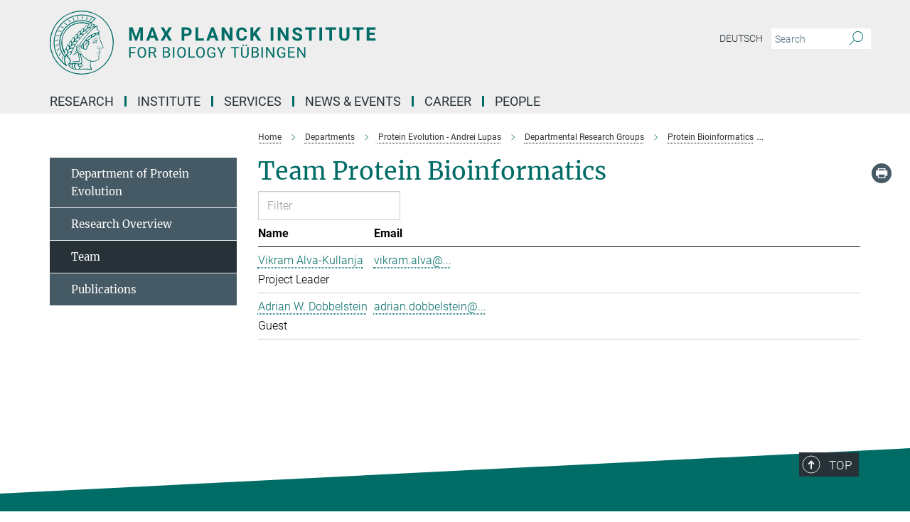

--- FILE ---
content_type: text/html; charset=utf-8
request_url: https://www.bio.mpg.de/108659/Team-Protein-Bioinformatics?letter=H&previous_letter=
body_size: 45107
content:
<!DOCTYPE html>
<html prefix="og: http://ogp.me/ns#" lang="en">
<head>
  <meta http-equiv="X-UA-Compatible" content="IE=edge">
  <meta content="width=device-width, initial-scale=1.0" name="viewport">
  <meta http-equiv="Content-Type" content="text/html; charset=utf-8"/>
  <title>Team-Protein Bioinformatics</title>
  
  <meta name="keywords" content="" /><meta name="description" content="" />
  
  
<meta property="og:title" content="Team-Protein Bioinformatics">
<meta property="og:description" content="">
<meta property="og:type" content="website">
<meta property="og:url" content="https://www.bio.mpg.de/108659/Team-Protein-Bioinformatics">
<meta property="og:image" content="https://www.bio.mpg.de/assets/og-logo-281c44f14f2114ed3fe50e666618ff96341055a2f8ce31aa0fd70471a30ca9ed.jpg">


  
  


  <meta name="msapplication-TileColor" content="#fff" />
<meta name="msapplication-square70x70logo" content="/assets/touch-icon-70x70-16c94b19254f9bb0c9f8e8747559f16c0a37fd015be1b4a30d7d1b03ed51f755.png" />
<meta name="msapplication-square150x150logo" content="/assets/touch-icon-150x150-3b1e0a32c3b2d24a1f1f18502efcb8f9e198bf2fc47e73c627d581ffae537142.png" />
<meta name="msapplication-wide310x150logo" content="/assets/touch-icon-310x150-067a0b4236ec2cdc70297273ab6bf1fc2dcf6cc556a62eab064bbfa4f5256461.png" />
<meta name="msapplication-square310x310logo" content="/assets/touch-icon-310x310-d33ffcdc109f9ad965a6892ec61d444da69646747bd88a4ce7fe3d3204c3bf0b.png" />
<link rel="apple-touch-icon" type="image/png" href="/assets/touch-icon-180x180-a3e396f9294afe6618861344bef35fc0075f9631fe80702eb259befcd682a42c.png" sizes="180x180">
<link rel="icon" type="image/png" href="/assets/touch-icon-32x32-143e3880a2e335e870552727a7f643a88be592ac74a53067012b5c0528002367.png" sizes="32x32">

  <link rel="preload" href="/assets/roboto-v20-latin-ext_latin_greek-ext_greek_cyrillic-ext_cyrillic-700-8d2872cf0efbd26ce09519f2ebe27fb09f148125cf65964890cc98562e8d7aa3.woff2" as="font" type="font/woff2" crossorigin="anonymous">
  
  
  
  <script>var ROOT_PATH = '/';var LANGUAGE = 'en';var PATH_TO_CMS = 'https://tuebio.iedit.mpg.de';var INSTANCE_NAME = 'tuebio';</script>
  

      <style media="screen" id="critical-css">
            @font-face{font-family:'Merriweather';font-style:normal;font-weight:400;font-display:swap;src:url(/assets/merriweather-v22-latin-ext_latin-regular-66beb0431fbb61e4ea920ec62d1167d155c2debbbc0d5b760ae4eb2b43ba4e06.eot);src:local(""),url(/assets/merriweather-v22-latin-ext_latin-regular-66beb0431fbb61e4ea920ec62d1167d155c2debbbc0d5b760ae4eb2b43ba4e06.eot?#iefix) format("embedded-opentype"),url(/assets/merriweather-v22-latin-ext_latin-regular-0e44ebbb6e4641907c3b906f09c35fc59e1ff8432dfeb718a450914dfafaac9a.woff2) format("woff2"),url(/assets/merriweather-v22-latin-ext_latin-regular-3dc2f1d91d2ec19b945030a600c4403d69fed76f8ed8b3892ea416098e7265c1.woff) format("woff"),url(/assets/merriweather-v22-latin-ext_latin-regular-c093c8d68c6d812f4c2a1e6679c1a8d27ea21545ac9a3616e250f1be68869238.ttf) format("truetype"),url(/assets/merriweather-v22-latin-ext_latin-regular-4bf7dafac6ae725cfc671d36c7176c4e015417ebde856a0e06b4c09e1b45a57d.svg#Merriweather) format("svg")}@font-face{font-family:'Merriweather Sans';font-style:normal;font-weight:400;src:local("Merriweather Sans"),local("MerriweatherSans-Regular"),url(/assets/MerriweatherSans-Regular-d2efd4d9fe6ff129962f92dda627c4337b65ee6b3fb7da84709b805e15db6d81.ttf)}@font-face{font-family:'Merriweather Sans';font-style:normal;font-weight:400;src:local("Merriweather Sans"),local("MerriweatherSans-Regular"),url(/assets/MerriweatherSans-Regular-d2efd4d9fe6ff129962f92dda627c4337b65ee6b3fb7da84709b805e15db6d81.ttf)}@font-face{font-family:'Merriweather Sans';font-style:normal;font-weight:400;src:local("Merriweather Sans"),local("MerriweatherSans-Regular"),url(/assets/MerriweatherSans-Regular-d2efd4d9fe6ff129962f92dda627c4337b65ee6b3fb7da84709b805e15db6d81.ttf)}@font-face{font-family:'Merriweather Sans';font-style:normal;font-weight:300;src:local("Merriweather Sans Light"),local("MerriweatherSans-Light"),url(/assets/MerriweatherSans-Light-55861f721a7f90c7d40be3ed28aa945ad6bacd23ee524ab93d5243b8de669a2d.ttf)}@font-face{font-family:'Merriweather Sans';font-style:normal;font-weight:700;src:local("Merriweather Sans Bold"),local("MerriweatherSans-Bold"),url(/assets/MerriweatherSans-Bold-055f396e6f9a1fa9f7d627432ce1d7c5f532fa7853c287c57457d959897139b0.ttf)}@font-face{font-family:'Josefin Sans';font-style:normal;font-weight:700;src:local("Josefin Sans Bold"),local("JosefinSans-Bold"),url(/assets/JosefinSans-Bold-4c4040241f19417ddd84e38603d0e08c743e69d43dbdff491ff4ca0daeffa802.ttf)}@font-face{font-family:'Roboto';font-style:normal;font-weight:300;font-display:swap;src:url(/assets/roboto-v20-latin-ext_latin_greek-ext_greek_cyrillic-ext_cyrillic-300-435d7096bf6da56f8b4bfddec6c1f566dffea19d7f24bd14d4525ba898657679.eot);src:local(""),url(/assets/roboto-v20-latin-ext_latin_greek-ext_greek_cyrillic-ext_cyrillic-300-435d7096bf6da56f8b4bfddec6c1f566dffea19d7f24bd14d4525ba898657679.eot?#iefix) format("embedded-opentype"),url(/assets/roboto-v20-latin-ext_latin_greek-ext_greek_cyrillic-ext_cyrillic-300-78e391b02f442de38b10eec6b951be4eb10fc6723d0d12e09a668fd58cc4ed75.woff2) format("woff2"),url(/assets/roboto-v20-latin-ext_latin_greek-ext_greek_cyrillic-ext_cyrillic-300-5ca91c5114555a52b8b36228d5c3954418a1d3c5539bb95574b844792b0ca220.woff) format("woff"),url(/assets/roboto-v20-latin-ext_latin_greek-ext_greek_cyrillic-ext_cyrillic-300-16640b3fa7f58d40b5f616d6a3097e2875d533829c29df260b7cdec4d7be58f4.ttf) format("truetype"),url(/assets/roboto-v20-latin-ext_latin_greek-ext_greek_cyrillic-ext_cyrillic-300-53e32a84e92e043af3f9dce3d50e57ce1efe62ad101aa89660774b70a53b463a.svg#Roboto) format("svg")}@font-face{font-family:'Roboto';font-style:italic;font-weight:300;font-display:swap;src:url(/assets/roboto-v20-latin-ext_latin_greek-ext_greek_cyrillic-ext_cyrillic-300italic-ec376bb16f9e65b7dda0297a2d3ed6649076f0b3709562bc31334e14876f5854.eot);src:local(""),url(/assets/roboto-v20-latin-ext_latin_greek-ext_greek_cyrillic-ext_cyrillic-300italic-ec376bb16f9e65b7dda0297a2d3ed6649076f0b3709562bc31334e14876f5854.eot?#iefix) format("embedded-opentype"),url(/assets/roboto-v20-latin-ext_latin_greek-ext_greek_cyrillic-ext_cyrillic-300italic-0c71e7705498d4779fb5076a292f2106aec088d9d7e3c067bb5751e282a7ca88.woff2) format("woff2"),url(/assets/roboto-v20-latin-ext_latin_greek-ext_greek_cyrillic-ext_cyrillic-300italic-8df128092002db6ad32a11d2158d261b939e5dd8715308700fe1a02a3228105d.woff) format("woff"),url(/assets/roboto-v20-latin-ext_latin_greek-ext_greek_cyrillic-ext_cyrillic-300italic-822519363f3161064f90021e8979a85add692867f16444cd555ef51d4b9dc95c.ttf) format("truetype"),url(/assets/roboto-v20-latin-ext_latin_greek-ext_greek_cyrillic-ext_cyrillic-300italic-3cd097f009c3f57de9ba85f9cbe59cf19d0892d4027351806d91c7d27213d615.svg#Roboto) format("svg")}@font-face{font-family:'Roboto';font-style:normal;font-weight:400;font-display:swap;src:url(/assets/roboto-v20-latin-ext_latin_greek-ext_greek_cyrillic-ext_cyrillic-regular-ca97335987b26814c9a1128525e1c36748c4b59bbd0a6ac198cca1b3e1f19a47.eot);src:local(""),url(/assets/roboto-v20-latin-ext_latin_greek-ext_greek_cyrillic-ext_cyrillic-regular-ca97335987b26814c9a1128525e1c36748c4b59bbd0a6ac198cca1b3e1f19a47.eot?#iefix) format("embedded-opentype"),url(/assets/roboto-v20-latin-ext_latin_greek-ext_greek_cyrillic-ext_cyrillic-regular-e53c6e6f12e654511a31cef074d7890d31ff144d80c7f0c4c276bea9a91839f0.woff2) format("woff2"),url(/assets/roboto-v20-latin-ext_latin_greek-ext_greek_cyrillic-ext_cyrillic-regular-b1f39721c99437d4c8949a9330d548bb9d6cdbf80cd88d5fd543549fe3173b8c.woff) format("woff"),url(/assets/roboto-v20-latin-ext_latin_greek-ext_greek_cyrillic-ext_cyrillic-regular-9bcffbc3ad7737fe8e39c4f45c4e2152b2dc84638d87508a0be916e286ff3928.ttf) format("truetype"),url(/assets/roboto-v20-latin-ext_latin_greek-ext_greek_cyrillic-ext_cyrillic-regular-3bea3afe6e3078ec3b0e56cd80ad97b059bb335af794ba57b5845ff44b77bcd3.svg#Roboto) format("svg")}@font-face{font-family:'Roboto';font-style:italic;font-weight:400;font-display:swap;src:url(/assets/roboto-v20-latin-ext_latin_greek-ext_greek_cyrillic-ext_cyrillic-italic-f69fdfd6d1d0a4c842222ce093cc5660ebdce260a8f10ca6bda4f09ba9bfedea.eot);src:local(""),url(/assets/roboto-v20-latin-ext_latin_greek-ext_greek_cyrillic-ext_cyrillic-italic-f69fdfd6d1d0a4c842222ce093cc5660ebdce260a8f10ca6bda4f09ba9bfedea.eot?#iefix) format("embedded-opentype"),url(/assets/roboto-v20-latin-ext_latin_greek-ext_greek_cyrillic-ext_cyrillic-italic-97c5e50bb04419b691386360609236c0a1aa949105684d7db8fedc3c35cc3c91.woff2) format("woff2"),url(/assets/roboto-v20-latin-ext_latin_greek-ext_greek_cyrillic-ext_cyrillic-italic-13660f8926f257e5c63f6a5a723b3ae8aecd340258ee40868152eb9a9939a7d3.woff) format("woff"),url(/assets/roboto-v20-latin-ext_latin_greek-ext_greek_cyrillic-ext_cyrillic-italic-abde90d734b17b439edc49f2b27c8d6d10a4a0a0f295d5c1535cb3c0a0e2bd8d.ttf) format("truetype"),url(/assets/roboto-v20-latin-ext_latin_greek-ext_greek_cyrillic-ext_cyrillic-italic-5965290041d32ef9c7b1166269586ead7e989d55414ed66db27d177004eae3fc.svg#Roboto) format("svg")}@font-face{font-family:'Roboto';font-style:normal;font-weight:700;font-display:swap;src:url(/assets/roboto-v20-latin-ext_latin_greek-ext_greek_cyrillic-ext_cyrillic-700-6aa4356d93abb4f7c5a59bd0e05f1bbc25ffd273459e65966ddecaa80f8be19f.eot);src:local(""),url(/assets/roboto-v20-latin-ext_latin_greek-ext_greek_cyrillic-ext_cyrillic-700-6aa4356d93abb4f7c5a59bd0e05f1bbc25ffd273459e65966ddecaa80f8be19f.eot?#iefix) format("embedded-opentype"),url(/assets/roboto-v20-latin-ext_latin_greek-ext_greek_cyrillic-ext_cyrillic-700-8d2872cf0efbd26ce09519f2ebe27fb09f148125cf65964890cc98562e8d7aa3.woff2) format("woff2"),url(/assets/roboto-v20-latin-ext_latin_greek-ext_greek_cyrillic-ext_cyrillic-700-95d57dc45afb9c82a1fa417d4620c87c9d293487719630ac1b021f7e653a6891.woff) format("woff"),url(/assets/roboto-v20-latin-ext_latin_greek-ext_greek_cyrillic-ext_cyrillic-700-254e8be2b6cb8096f59e2d9e60c984801055371a3bea2999531a0cf9dfc393db.ttf) format("truetype"),url(/assets/roboto-v20-latin-ext_latin_greek-ext_greek_cyrillic-ext_cyrillic-700-2da189152a7f131b78c66343dbed734e1f1b31b679ee8ed97b9deb048080da06.svg#Roboto) format("svg")}@font-face{font-family:'Roboto';font-style:italic;font-weight:700;font-display:swap;src:url(/assets/roboto-v20-latin-ext_latin_greek-ext_greek_cyrillic-ext_cyrillic-700italic-9ee9aef483ed383ce18582ef3b55f7b2d91278b07a77b9a6ea4e72c322cdc616.eot);src:local(""),url(/assets/roboto-v20-latin-ext_latin_greek-ext_greek_cyrillic-ext_cyrillic-700italic-9ee9aef483ed383ce18582ef3b55f7b2d91278b07a77b9a6ea4e72c322cdc616.eot?#iefix) format("embedded-opentype"),url(/assets/roboto-v20-latin-ext_latin_greek-ext_greek_cyrillic-ext_cyrillic-700italic-00c1eaa7cafeb781b619ef7abbecf978ce3fb7be6b870b7cf1f29b947a2e45b4.woff2) format("woff2"),url(/assets/roboto-v20-latin-ext_latin_greek-ext_greek_cyrillic-ext_cyrillic-700italic-9cc3be355c151b807974482ce327ad855f8856e78b15a9dea8aec36295804e78.woff) format("woff"),url(/assets/roboto-v20-latin-ext_latin_greek-ext_greek_cyrillic-ext_cyrillic-700italic-9590be4b5d91eb81a948a84ddfb370005c69b546b49d2a6b70bee30b3090ae81.ttf) format("truetype"),url(/assets/roboto-v20-latin-ext_latin_greek-ext_greek_cyrillic-ext_cyrillic-700italic-63b1f75d9ff9eb92f7273a44a8677db95969553ad6d82141f71b3c25d729bd49.svg#Roboto) format("svg")}@font-face{font-family:'Open Sans';font-style:normal;font-weight:400;src:local("Open Sans"),local("OpenSans-Regular"),url(/assets/OpenSans-Regular-f20d5ed577a1ddc48fd428b61d9538ef88d6ddcc1ccd8565a2cf7e9f03bd4cc7.ttf)}@font-face{font-family:'Open Sans';font-style:normal;font-weight:700;src:local("Open Sans Bold"),local("OpenSans-Bold"),url(/assets/OpenSans-Bold-5ccf0a4d12a5fb44a9831d93841cee9c1188d900987a2b83d5884ee240d7ab46.ttf)}@font-face{font-family:'Open Sans';font-style:normal;font-weight:600;src:local("Open Sans Semi Bold"),local("OpenSans-SemiBold"),url(/assets/OpenSans-SemiBold-b3185de4446e67a69ed55fd1337466f660afc5f7eb161137865d21ae69778df1.ttf)}@font-face{font-family:'mpg_iconsregular';src:url(/assets/mpg_icons-webfont-0b8e4bd6ecdc12aad710d8d9d882d0e05fa5580824d8d5cee65048d70be5a133.eot);src:url(/assets/mpg_icons-webfont-fbcdd2a22910ced3dda265405bb43de9eb1be44ace22869d590c9b0069ac84cf.woff) format("woff");font-weight:normal;font-style:normal}.mpg-icon::after,.twitter_icon::after,.phone_icon::after,.email_icon::after,.external::after,.mpg-icon::before,.twitter_icon::before,.phone_icon::before,.email_icon::before,.external::before{-moz-osx-font-smoothing:grayscale;-webkit-font-smoothing:antialiased;font-family:"mpg_iconsregular";font-style:normal;font-weight:normal;line-height:1em;margin:0;vertical-align:middle}.mpg-icon-english::after{background-image:url(/assets/responsive/uk-581d9beff5f105fe0fc75e5630500da6edb38324921da716d39b49aab9d16d37.svg);background-repeat:no-repeat;background-size:contain;content:"";display:block;height:1em;width:2em}.mpg-icon-logo::before{content:"\F000" !important}.mpg-icon-up1::before{content:"\F001" !important}.mpg-icon-right1::before,.external::before{content:"\F002" !important}.mpg-icon-down1::before{content:"\F003" !important}.mpg-icon-left1::before{content:"\F004" !important}.mpg-icon-up2::before{content:"\F005" !important}.mpg-icon-right2::before{content:"\F006" !important}.mpg-icon-down2::after{content:"\F007" !important}.mpg-icon-left2::before{content:"\F008" !important}.mpg-icon-clipboard::before{content:"\F009" !important}.mpg-icon-pdf::before{content:"\F032" !important}.mpg-icon-event::before{content:"\F00a" !important}.mpg-icon-attention::before{content:"\F00b" !important}.mpg-icon-fax::before{content:"\F00c" !important}.mpg-icon-page::before{content:"\F00d" !important}.mpg-icon-filter::before{content:"\F00e" !important}.mpg-icon-lab::before{content:"\F00f" !important}.mpg-icon-interests::before,.mpg-icon-research_interests::before{content:"\F010" !important}.mpg-icon-question::before{content:"\F011" !important}.mpg-icon-home::before{content:"\F012" !important}.mpg-icon-search::after{content:"\F013" !important;font-size:2em;vertical-align:middle}.mpg-icon-email::before,.email_icon::before{content:"\F014" !important}.mpg-icon-video::before{content:"\F015" !important}.mpg-icon-play2::before{content:"\F016" !important}.mpg-icon-hierarchy::before{content:"\F017" !important}.mpg-icon-news::before{content:"\F018" !important}.mpg-icon-phone::before,.phone_icon::before{content:"\F019" !important}.mpg-icon-pin::before{content:"\F01a" !important}.mpg-icon-listen2::before{content:"\F01b" !important}.mpg-icon-presentation::before{content:"\F01c" !important}.mpg-icon-medal::before,.mpg-icon-research_medals::before{content:"\F01d" !important}.mpg-icon-book::before{content:"\F01e" !important}.mpg-icon-share::before{content:"\F01f" !important}.mpg-icon-sign::before{content:"\F020" !important}.mpg-icon-podcast::before,.mpg-icon-sound::before{content:"\F021" !important}.mpg-icon-tag::before{content:"\F022" !important}.mpg-icon-imprs::before{content:"\F023" !important}.mpg-icon-person::before{content:"\F024" !important}.mpg-icon-persons::before{content:"\F025" !important}.mpg-icon-vcard::before{content:"\F026" !important}.mpg-icon-facebook::after{content:"\F027" !important}.mpg-icon-linkedin::after{content:"\F028" !important}.mpg-icon-feed::after{content:"\F029" !important}.mpg-icon-twitter::before,.twitter_icon::before{content:"\F02a" !important}.mpg-icon-youtube::after{content:"\F02b" !important}.mpg-icon-drag-hor::before{content:"\F02c" !important}.mpg-icon-drag-ver::before{content:"\F02d" !important}.mpg-icon-image::before{content:"\F02e" !important}.mpg-icon-list::before{content:"\F02f" !important}.mpg-icon-at::before{content:"\F02f" !important}.mpg-icon-file-doc::before{content:"\F031" !important}.mpg-icon-file-pdf::before{content:"\F032" !important}.mpg-icon-file-ppt::before{content:"\F033" !important}.mpg-icon-file-zip::before{content:"\F034" !important}.mpg-icon-left3::before{content:"\F035" !important}.mpg-icon-right3::before{content:"\F036" !important}.mpg-icon-play::before{content:"\F037" !important}.mpg-icon-listen::before{content:"\F038" !important}.external:not(.more):not(.twitter_icon)::before{display:inline-block;font-size:.9em;margin-left:.1em;margin-right:.25em;transform:rotate(-45deg) translate(0, -0.15em)}.job-ticker .text-right .external.more::before{display:inline-block;font-size:1.3em;margin-left:.1em;margin-right:.25em;transform:rotate(-45deg) translate(0, -0.15em)}.extension_job_ticker .external.more.pull-right::before{transform:rotate(-45deg) translate(0, -0.15em)}.ticker a.more.external::before{transform:translate(-0.15em) rotate(-45deg)}.link_title.external:not(.more):not(.twitter_icon)::before{font-size:2em;margin-right:.1em;transform:rotate(-45deg) translate(0, -0.3em)}.email_icon::before{font-size:1.4em;display:inline-block}.phone_icon::before{font-size:1.4em;display:inline-block}.twitter_icon::before{font-size:1.4em;color:#1DA1F2;margin-right:3px;display:inline-block}.open_access_icon::after{vertical-align:text-top;display:inline-block;width:1.5ch;content:" ";height:1.2em;background:no-repeat right 25%/auto 80% url(/assets/Open_Access_logo_PLoS_white-a436fe520f67d515e6e55d715d61592a87803ff4468597bf3ec5e83c1690b4a1.svg)}.mpg-icon::after,.external::after,.email_icon::after,.phone_icon::after,.twitter_icon::after,.mpg-icon::before,.external::before,.email_icon::before,.phone_icon::before,.twitter_icon::before{-moz-osx-font-smoothing:grayscale;-webkit-font-smoothing:antialiased;font-family:"mpg_iconsregular";font-style:normal;font-weight:normal;line-height:1em;margin:0;vertical-align:middle}.mpg-icon::after,.email_icon::after,.phone_icon::after,.twitter_icon::after,ol.breadcrumb>li.breadcrumb-item:not(:first-child)::after,.external::after,.mpg-icon::before,.email_icon::before,.phone_icon::before,.twitter_icon::before,ol.breadcrumb>li.breadcrumb-item:not(:first-child)::before,.external::before{-moz-osx-font-smoothing:grayscale;-webkit-font-smoothing:antialiased;font-family:"mpg_iconsregular";font-style:normal;font-weight:normal;line-height:1em;margin:0;vertical-align:middle}.mpg-icon::after,.external::after,.email_icon::after,.phone_icon::after,.twitter_icon::after,ol.breadcrumb>li.breadcrumb-item:not(:first-child)::after,.mpg-icon::before,.external::before,.email_icon::before,.phone_icon::before,.twitter_icon::before,ol.breadcrumb>li.breadcrumb-item:not(:first-child)::before{-moz-osx-font-smoothing:grayscale;-webkit-font-smoothing:antialiased;font-family:"mpg_iconsregular";font-style:normal;font-weight:normal;line-height:1em;margin:0;vertical-align:middle}.mpg-icon-logo::before{content:"" !important}.external::before{content:"" !important}ol.breadcrumb>li.breadcrumb-item:not(:first-child)::before{content:"" !important}.mpg-icon-down2::after{content:"" !important}.mpg-icon-fax::before{content:"" !important}.mpg-icon-search::after{content:"" !important;font-size:2em;vertical-align:middle}.mpg-icon-email::before,.email_icon::before{content:"" !important}.mpg-icon-news::before{content:"" !important}.mpg-icon-phone::before,.phone_icon::before{content:"" !important}.external:not(.more):not(.twitter_icon)::before{display:inline-block;font-size:.9em;margin-left:.1em;margin-right:.25em;transform:rotate(-45deg) translate(0, -0.15em)}html{font-family:sans-serif;-ms-text-size-adjust:100%;-webkit-text-size-adjust:100%}body{margin:0}footer,header,main,nav{display:block}article,aside,figcaption,figure,footer,header,main,nav{display:block}article,aside,footer,header,nav{display:block}article,aside,footer,header,main,nav{display:block}a{background-color:transparent}h1{font-size:2em;margin:0.67em 0}img{border:0}svg:not(:root){overflow:hidden}figure{margin:1em 40px}button,input{color:inherit;font:inherit;margin:0}button{overflow:visible}button{text-transform:none}button{-webkit-appearance:button}button::-moz-focus-inner,input::-moz-focus-inner{border:0;padding:0}input{line-height:normal}input[type="checkbox"]{box-sizing:border-box;padding:0}input[type="search"]{-webkit-appearance:textfield;box-sizing:content-box}input[type="search"]::-webkit-search-cancel-button,input[type="search"]::-webkit-search-decoration{-webkit-appearance:none}table{border-collapse:collapse;border-spacing:0}th{padding:0}*{-webkit-box-sizing:border-box;-moz-box-sizing:border-box;box-sizing:border-box}*:before,*:after{-webkit-box-sizing:border-box;-moz-box-sizing:border-box;box-sizing:border-box}html{font-size:10px}body{font-family:"Roboto","Tahoma",Arial,sans-serif;font-size:16px;line-height:1.7;color:#333333;background-color:#fff}input,button{font-family:inherit;font-size:inherit;line-height:inherit}a{color:#006c66;text-decoration:none}figure{margin:0}img{vertical-align:middle}.img-responsive{display:block;max-width:100%;height:auto}h2{font-family:inherit;font-weight:500;line-height:1.1;color:inherit}h1,h2,h4,.h3{font-family:inherit;font-weight:500;line-height:1.1;color:inherit}h1,h2,.h3{font-family:inherit;font-weight:500;line-height:1.1;color:inherit}h1,h2,h3,.h4,.research_report .research_head_fields .header-text{font-family:inherit;font-weight:500;line-height:1.1;color:inherit}h1,h2{font-family:inherit;font-weight:500;line-height:1.1;color:inherit}h2{margin-top:27px;margin-bottom:13.5px}h1,h2,.h3{margin-top:27px;margin-bottom:13.5px}h1,h2,h3{margin-top:27px;margin-bottom:13.5px}h1,h2{margin-top:27px;margin-bottom:13.5px}h4{margin-top:13.5px;margin-bottom:13.5px}.h4,.research_report .research_head_fields .header-text{margin-top:13.5px;margin-bottom:13.5px}h1{font-size:34px}h2{font-size:22px}.h3{font-size:19px}h3{font-size:19px}h4{font-size:16px}.h4,.research_report .research_head_fields .header-text{font-size:16px}p{margin:0 0 13.5px}.text-center{text-align:center}ul{margin-top:0;margin-bottom:13.5px}ul,ol{margin-top:0;margin-bottom:13.5px}ul ul{margin-bottom:0}.container:before,.container:after{display:table;content:" "}.row:before,.row:after{display:table;content:" "}.nav:before,.nav:after{display:table;content:" "}.navbar:before,.navbar:after{display:table;content:" "}.navbar-header:before,.navbar-header:after{display:table;content:" "}.navbar-collapse:before,.navbar-collapse:after{display:table;content:" "}.clearfix:before,.clearfix:after{display:table;content:" "}.container-fluid:before,.container-fluid:after{display:table;content:" "}.container:after{clear:both}.row:after{clear:both}.nav:after{clear:both}.navbar:after{clear:both}.navbar-header:after{clear:both}.navbar-collapse:after{clear:both}.clearfix:after{clear:both}.container-fluid:after{clear:both}.container{padding-right:15px;padding-left:15px;margin-right:auto;margin-left:auto}@media (min-width: 768px){.container{width:750px}}@media (min-width: 992px){.container{width:970px}}@media (min-width: 1200px){.container{width:1170px}}.container-fluid{padding-right:15px;padding-left:15px;margin-right:auto;margin-left:auto}.row{margin-right:-15px;margin-left:-15px}.container{padding-right:15px;padding-left:15px;margin-right:auto;margin-left:auto}.container:before,.container:after{display:table;content:" "}.container:after{clear:both}@media (min-width: 768px){.container{width:750px}}@media (min-width: 992px){.container{width:970px}}@media (min-width: 1200px){.container{width:1170px}}.container-fluid{padding-right:15px;padding-left:15px;margin-right:auto;margin-left:auto}.container-fluid:before,.container-fluid:after{display:table;content:" "}.container-fluid:after{clear:both}.row{margin-right:-15px;margin-left:-15px}.row:before,.row:after{display:table;content:" "}.row:after{clear:both}.row-no-gutters{margin-right:0;margin-left:0}.row-no-gutters [class*="col-"]{padding-right:0;padding-left:0}.col-xs-1,.col-sm-1,.col-md-1,.col-lg-1,.col-xs-2,.col-sm-2,.col-md-2,.col-lg-2,.col-xs-3,.col-sm-3,.col-md-3,.col-lg-3,.col-xs-4,.col-sm-4,.col-md-4,.col-lg-4,.col-xs-5,.col-sm-5,.col-md-5,.col-lg-5,.col-xs-6,.col-sm-6,.col-md-6,.col-lg-6,.col-xs-7,.col-sm-7,.col-md-7,.col-lg-7,.col-xs-8,.col-sm-8,.col-md-8,.col-lg-8,.col-xs-9,.col-sm-9,.col-md-9,.col-lg-9,.col-xs-10,.col-sm-10,.col-md-10,.col-lg-10,.col-xs-11,.col-sm-11,.col-md-11,.col-lg-11,.col-xs-12,.col-sm-12,.col-md-12,.col-lg-12{position:relative;min-height:1px;padding-right:15px;padding-left:15px}.col-xs-1,.col-xs-2,.col-xs-3,.col-xs-4,.col-xs-5,.col-xs-6,.col-xs-7,.col-xs-8,.col-xs-9,.col-xs-10,.col-xs-11,.col-xs-12{float:left}.col-xs-1{width:8.3333333333%}.col-xs-2{width:16.6666666667%}.col-xs-3{width:25%}.col-xs-4{width:33.3333333333%}.col-xs-5{width:41.6666666667%}.col-xs-6{width:50%}.col-xs-7{width:58.3333333333%}.col-xs-8{width:66.6666666667%}.col-xs-9{width:75%}.col-xs-10{width:83.3333333333%}.col-xs-11{width:91.6666666667%}.col-xs-12{width:100%}.col-xs-pull-0{right:auto}.col-xs-pull-1{right:8.3333333333%}.col-xs-pull-2{right:16.6666666667%}.col-xs-pull-3{right:25%}.col-xs-pull-4{right:33.3333333333%}.col-xs-pull-5{right:41.6666666667%}.col-xs-pull-6{right:50%}.col-xs-pull-7{right:58.3333333333%}.col-xs-pull-8{right:66.6666666667%}.col-xs-pull-9{right:75%}.col-xs-pull-10{right:83.3333333333%}.col-xs-pull-11{right:91.6666666667%}.col-xs-pull-12{right:100%}.col-xs-push-0{left:auto}.col-xs-push-1{left:8.3333333333%}.col-xs-push-2{left:16.6666666667%}.col-xs-push-3{left:25%}.col-xs-push-4{left:33.3333333333%}.col-xs-push-5{left:41.6666666667%}.col-xs-push-6{left:50%}.col-xs-push-7{left:58.3333333333%}.col-xs-push-8{left:66.6666666667%}.col-xs-push-9{left:75%}.col-xs-push-10{left:83.3333333333%}.col-xs-push-11{left:91.6666666667%}.col-xs-push-12{left:100%}.col-xs-offset-0{margin-left:0%}.col-xs-offset-1{margin-left:8.3333333333%}.col-xs-offset-2{margin-left:16.6666666667%}.col-xs-offset-3{margin-left:25%}.col-xs-offset-4{margin-left:33.3333333333%}.col-xs-offset-5{margin-left:41.6666666667%}.col-xs-offset-6{margin-left:50%}.col-xs-offset-7{margin-left:58.3333333333%}.col-xs-offset-8{margin-left:66.6666666667%}.col-xs-offset-9{margin-left:75%}.col-xs-offset-10{margin-left:83.3333333333%}.col-xs-offset-11{margin-left:91.6666666667%}.col-xs-offset-12{margin-left:100%}@media (min-width: 768px){.col-sm-1,.col-sm-2,.col-sm-3,.col-sm-4,.col-sm-5,.col-sm-6,.col-sm-7,.col-sm-8,.col-sm-9,.col-sm-10,.col-sm-11,.col-sm-12{float:left}.col-sm-1{width:8.3333333333%}.col-sm-2{width:16.6666666667%}.col-sm-3{width:25%}.col-sm-4{width:33.3333333333%}.col-sm-5{width:41.6666666667%}.col-sm-6{width:50%}.col-sm-7{width:58.3333333333%}.col-sm-8{width:66.6666666667%}.col-sm-9{width:75%}.col-sm-10{width:83.3333333333%}.col-sm-11{width:91.6666666667%}.col-sm-12{width:100%}.col-sm-pull-0{right:auto}.col-sm-pull-1{right:8.3333333333%}.col-sm-pull-2{right:16.6666666667%}.col-sm-pull-3{right:25%}.col-sm-pull-4{right:33.3333333333%}.col-sm-pull-5{right:41.6666666667%}.col-sm-pull-6{right:50%}.col-sm-pull-7{right:58.3333333333%}.col-sm-pull-8{right:66.6666666667%}.col-sm-pull-9{right:75%}.col-sm-pull-10{right:83.3333333333%}.col-sm-pull-11{right:91.6666666667%}.col-sm-pull-12{right:100%}.col-sm-push-0{left:auto}.col-sm-push-1{left:8.3333333333%}.col-sm-push-2{left:16.6666666667%}.col-sm-push-3{left:25%}.col-sm-push-4{left:33.3333333333%}.col-sm-push-5{left:41.6666666667%}.col-sm-push-6{left:50%}.col-sm-push-7{left:58.3333333333%}.col-sm-push-8{left:66.6666666667%}.col-sm-push-9{left:75%}.col-sm-push-10{left:83.3333333333%}.col-sm-push-11{left:91.6666666667%}.col-sm-push-12{left:100%}.col-sm-offset-0{margin-left:0%}.col-sm-offset-1{margin-left:8.3333333333%}.col-sm-offset-2{margin-left:16.6666666667%}.col-sm-offset-3{margin-left:25%}.col-sm-offset-4{margin-left:33.3333333333%}.col-sm-offset-5{margin-left:41.6666666667%}.col-sm-offset-6{margin-left:50%}.col-sm-offset-7{margin-left:58.3333333333%}.col-sm-offset-8{margin-left:66.6666666667%}.col-sm-offset-9{margin-left:75%}.col-sm-offset-10{margin-left:83.3333333333%}.col-sm-offset-11{margin-left:91.6666666667%}.col-sm-offset-12{margin-left:100%}}@media (min-width: 992px){.col-md-1,.col-md-2,.col-md-3,.col-md-4,.col-md-5,.col-md-6,.col-md-7,.col-md-8,.col-md-9,.col-md-10,.col-md-11,.col-md-12{float:left}.col-md-1{width:8.3333333333%}.col-md-2{width:16.6666666667%}.col-md-3{width:25%}.col-md-4{width:33.3333333333%}.col-md-5{width:41.6666666667%}.col-md-6{width:50%}.col-md-7{width:58.3333333333%}.col-md-8{width:66.6666666667%}.col-md-9{width:75%}.col-md-10{width:83.3333333333%}.col-md-11{width:91.6666666667%}.col-md-12{width:100%}.col-md-pull-0{right:auto}.col-md-pull-1{right:8.3333333333%}.col-md-pull-2{right:16.6666666667%}.col-md-pull-3{right:25%}.col-md-pull-4{right:33.3333333333%}.col-md-pull-5{right:41.6666666667%}.col-md-pull-6{right:50%}.col-md-pull-7{right:58.3333333333%}.col-md-pull-8{right:66.6666666667%}.col-md-pull-9{right:75%}.col-md-pull-10{right:83.3333333333%}.col-md-pull-11{right:91.6666666667%}.col-md-pull-12{right:100%}.col-md-push-0{left:auto}.col-md-push-1{left:8.3333333333%}.col-md-push-2{left:16.6666666667%}.col-md-push-3{left:25%}.col-md-push-4{left:33.3333333333%}.col-md-push-5{left:41.6666666667%}.col-md-push-6{left:50%}.col-md-push-7{left:58.3333333333%}.col-md-push-8{left:66.6666666667%}.col-md-push-9{left:75%}.col-md-push-10{left:83.3333333333%}.col-md-push-11{left:91.6666666667%}.col-md-push-12{left:100%}.col-md-offset-0{margin-left:0%}.col-md-offset-1{margin-left:8.3333333333%}.col-md-offset-2{margin-left:16.6666666667%}.col-md-offset-3{margin-left:25%}.col-md-offset-4{margin-left:33.3333333333%}.col-md-offset-5{margin-left:41.6666666667%}.col-md-offset-6{margin-left:50%}.col-md-offset-7{margin-left:58.3333333333%}.col-md-offset-8{margin-left:66.6666666667%}.col-md-offset-9{margin-left:75%}.col-md-offset-10{margin-left:83.3333333333%}.col-md-offset-11{margin-left:91.6666666667%}.col-md-offset-12{margin-left:100%}}@media (min-width: 1200px){.col-lg-1,.col-lg-2,.col-lg-3,.col-lg-4,.col-lg-5,.col-lg-6,.col-lg-7,.col-lg-8,.col-lg-9,.col-lg-10,.col-lg-11,.col-lg-12{float:left}.col-lg-1{width:8.3333333333%}.col-lg-2{width:16.6666666667%}.col-lg-3{width:25%}.col-lg-4{width:33.3333333333%}.col-lg-5{width:41.6666666667%}.col-lg-6{width:50%}.col-lg-7{width:58.3333333333%}.col-lg-8{width:66.6666666667%}.col-lg-9{width:75%}.col-lg-10{width:83.3333333333%}.col-lg-11{width:91.6666666667%}.col-lg-12{width:100%}.col-lg-pull-0{right:auto}.col-lg-pull-1{right:8.3333333333%}.col-lg-pull-2{right:16.6666666667%}.col-lg-pull-3{right:25%}.col-lg-pull-4{right:33.3333333333%}.col-lg-pull-5{right:41.6666666667%}.col-lg-pull-6{right:50%}.col-lg-pull-7{right:58.3333333333%}.col-lg-pull-8{right:66.6666666667%}.col-lg-pull-9{right:75%}.col-lg-pull-10{right:83.3333333333%}.col-lg-pull-11{right:91.6666666667%}.col-lg-pull-12{right:100%}.col-lg-push-0{left:auto}.col-lg-push-1{left:8.3333333333%}.col-lg-push-2{left:16.6666666667%}.col-lg-push-3{left:25%}.col-lg-push-4{left:33.3333333333%}.col-lg-push-5{left:41.6666666667%}.col-lg-push-6{left:50%}.col-lg-push-7{left:58.3333333333%}.col-lg-push-8{left:66.6666666667%}.col-lg-push-9{left:75%}.col-lg-push-10{left:83.3333333333%}.col-lg-push-11{left:91.6666666667%}.col-lg-push-12{left:100%}.col-lg-offset-0{margin-left:0%}.col-lg-offset-1{margin-left:8.3333333333%}.col-lg-offset-2{margin-left:16.6666666667%}.col-lg-offset-3{margin-left:25%}.col-lg-offset-4{margin-left:33.3333333333%}.col-lg-offset-5{margin-left:41.6666666667%}.col-lg-offset-6{margin-left:50%}.col-lg-offset-7{margin-left:58.3333333333%}.col-lg-offset-8{margin-left:66.6666666667%}.col-lg-offset-9{margin-left:75%}.col-lg-offset-10{margin-left:83.3333333333%}.col-lg-offset-11{margin-left:91.6666666667%}.col-lg-offset-12{margin-left:100%}}table{background-color:transparent}th{text-align:left}label{display:inline-block;max-width:100%;margin-bottom:5px;font-weight:700}input[type="search"]{-webkit-box-sizing:border-box;-moz-box-sizing:border-box;box-sizing:border-box;-webkit-appearance:none;appearance:none}input[type="checkbox"]{margin:4px 0 0;margin-top:1px \9;line-height:normal}.form-control{display:block;width:100%;height:41px;padding:6px 12px;font-size:16px;line-height:1.7;color:#555555;background-color:#fff;background-image:none;border:1px solid #ccc;border-radius:0;-webkit-box-shadow:inset 0 1px 1px rgba(0,0,0,0.075);box-shadow:inset 0 1px 1px rgba(0,0,0,0.075)}.form-control::-ms-expand{background-color:transparent;border:0}.form-group{margin-bottom:15px}@media (min-width: 768px){.navbar-form .form-group{display:inline-block;margin-bottom:0;vertical-align:middle}.navbar-form .form-control{display:inline-block;width:auto;vertical-align:middle}}.form-control::-moz-placeholder{color:#999;opacity:1}.form-control:-ms-input-placeholder{color:#999}.form-control::-webkit-input-placeholder{color:#999}.btn{display:inline-block;margin-bottom:0;font-weight:normal;text-align:center;white-space:nowrap;vertical-align:middle;touch-action:manipulation;background-image:none;border:1px solid transparent;padding:6px 12px;font-size:16px;line-height:1.7;border-radius:0}.btn-default{color:#333;background-color:#fff;border-color:#ccc}.btn-primary{color:#fff;background-color:#006c66;border-color:#00534e}.collapse{display:none}.dropdown{position:relative}.dropdown-menu{position:absolute;top:100%;left:0;z-index:1000;display:none;float:left;min-width:160px;padding:5px 0;margin:2px 0 0;font-size:16px;text-align:left;list-style:none;background-color:#fff;background-clip:padding-box;border:1px solid #ccc;border:1px solid rgba(0,0,0,0.15);border-radius:0;-webkit-box-shadow:0 6px 12px rgba(0,0,0,0.175);box-shadow:0 6px 12px rgba(0,0,0,0.175)}.nav{padding-left:0;margin-bottom:0;list-style:none}.nav>li{position:relative;display:block}.nav>li>a{position:relative;display:block;padding:10px 15px}.navbar{position:relative;min-height:50px;margin-bottom:27px;border:1px solid transparent}@media (min-width: 992px){.navbar{border-radius:0}}@media (min-width: 992px){.navbar-header{float:left}}.navbar-collapse{padding-right:15px;padding-left:15px;overflow-x:visible;border-top:1px solid transparent;box-shadow:inset 0 1px 0 rgba(255,255,255,0.1);-webkit-overflow-scrolling:touch}@media (min-width: 992px){.navbar-collapse{width:auto;border-top:0;box-shadow:none}.navbar-collapse.collapse{display:block !important;height:auto !important;padding-bottom:0;overflow:visible !important}}.container>.navbar-header{margin-right:-15px;margin-left:-15px}@media (min-width: 992px){.container>.navbar-header{margin-right:0;margin-left:0}}.navbar-brand{float:left;height:50px;padding:11.5px 15px;font-size:20px;line-height:27px}@media (min-width: 992px){.navbar>.container .navbar-brand{margin-left:-15px}}.navbar-toggle{position:relative;float:right;padding:9px 10px;margin-right:15px;margin-top:8px;margin-bottom:8px;background-color:transparent;background-image:none;border:1px solid transparent;border-radius:0}@media (min-width: 992px){.navbar-toggle{display:none}}.navbar-nav{margin:5.75px -15px}@media (min-width: 992px){.navbar-nav{float:left;margin:0}.navbar-nav>li{float:left}.navbar-nav>li>a{padding-top:11.5px;padding-bottom:11.5px}}.navbar-nav>li>a{padding-top:10px;padding-bottom:10px;line-height:27px}.navbar-form{padding:10px 15px;margin-right:-15px;margin-left:-15px;border-top:1px solid transparent;border-bottom:1px solid transparent;-webkit-box-shadow:inset 0 1px 0 rgba(255,255,255,0.1),0 1px 0 rgba(255,255,255,0.1);box-shadow:inset 0 1px 0 rgba(255,255,255,0.1),0 1px 0 rgba(255,255,255,0.1);margin-top:4.5px;margin-bottom:4.5px}@media (min-width: 992px){.navbar-form{width:auto;padding-top:0;padding-bottom:0;margin-right:0;margin-left:0;border:0;-webkit-box-shadow:none;box-shadow:none}}@media (max-width: 991px){.navbar-form .form-group{margin-bottom:5px}.navbar-form .form-group:last-child{margin-bottom:0}}.navbar-nav>li>.dropdown-menu{margin-top:0;border-top-left-radius:0;border-top-right-radius:0}@media (min-width: 992px){.navbar-left{float:left !important}.navbar-right{float:right !important;margin-right:-15px}}.navbar-default{background-color:#f8f8f8;border-color:#e7e7e7}.navbar-default .navbar-nav>li>a{color:#263238}.navbar-default .navbar-toggle{border-color:#ddd}.navbar-default .navbar-collapse,.navbar-default .navbar-form{border-color:#e7e7e7}.breadcrumb{padding:8px 15px;margin-bottom:27px;list-style:none;background-color:#f5f5f5;border-radius:0}.breadcrumb>li{display:inline-block}.breadcrumb>li+li:before{padding:0 5px;color:#ccc;content:"/ "}.breadcrumb>.active{color:#455a64}.pull-left{float:left !important}@-ms-viewport{width:device-width}.visible-xs{display:none !important}.visible-sm{display:none !important}.visible-md{display:none !important}.visible-lg{display:none !important}.visible-xs-block,.visible-xs-inline,.visible-xs-inline-block,.visible-sm-block,.visible-sm-inline,.visible-sm-inline-block,.visible-md-block,.visible-md-inline,.visible-md-inline-block,.visible-lg-block,.visible-lg-inline,.visible-lg-inline-block{display:none !important}@media (max-width: 767px){.visible-xs{display:block !important}table.visible-xs{display:table !important}tr.visible-xs{display:table-row !important}th.visible-xs,td.visible-xs{display:table-cell !important}}@media (max-width: 767px){.visible-xs-block{display:block !important}}@media (max-width: 767px){.visible-xs-inline{display:inline !important}}@media (max-width: 767px){.visible-xs-inline-block{display:inline-block !important}}@media (min-width: 768px) and (max-width: 991px){.visible-sm{display:block !important}table.visible-sm{display:table !important}tr.visible-sm{display:table-row !important}th.visible-sm,td.visible-sm{display:table-cell !important}}@media (min-width: 768px) and (max-width: 991px){.visible-sm-block{display:block !important}}@media (min-width: 768px) and (max-width: 991px){.visible-sm-inline{display:inline !important}}@media (min-width: 768px) and (max-width: 991px){.visible-sm-inline-block{display:inline-block !important}}@media (min-width: 992px) and (max-width: 1199px){.visible-md{display:block !important}table.visible-md{display:table !important}tr.visible-md{display:table-row !important}th.visible-md,td.visible-md{display:table-cell !important}}@media (min-width: 992px) and (max-width: 1199px){.visible-md-block{display:block !important}}@media (min-width: 992px) and (max-width: 1199px){.visible-md-inline{display:inline !important}}@media (min-width: 992px) and (max-width: 1199px){.visible-md-inline-block{display:inline-block !important}}@media (min-width: 1200px){.visible-lg{display:block !important}table.visible-lg{display:table !important}tr.visible-lg{display:table-row !important}th.visible-lg,td.visible-lg{display:table-cell !important}}@media (min-width: 1200px){.visible-lg-block{display:block !important}}@media (min-width: 1200px){.visible-lg-inline{display:inline !important}}@media (min-width: 1200px){.visible-lg-inline-block{display:inline-block !important}}@media (max-width: 767px){.hidden-xs{display:none !important}}@media (min-width: 768px) and (max-width: 991px){.hidden-sm{display:none !important}}@media (min-width: 992px) and (max-width: 1199px){.hidden-md{display:none !important}}@media (min-width: 1200px){.hidden-lg{display:none !important}}.visible-print{display:none !important}@media print{.visible-print{display:block !important}table.visible-print{display:table !important}tr.visible-print{display:table-row !important}th.visible-print,td.visible-print{display:table-cell !important}}.visible-print-block{display:none !important}@media print{.visible-print-block{display:block !important}}.visible-print-inline{display:none !important}@media print{.visible-print-inline{display:inline !important}}.visible-print-inline-block{display:none !important}@media print{.visible-print-inline-block{display:inline-block !important}}@media print{.hidden-print{display:none !important}}.visible-print-block{display:none !important}.slick-slider{-ms-touch-action:pan-y;-webkit-touch-callout:none;box-sizing:border-box;display:block;position:relative;touch-action:pan-y;visibility:hidden}.slick-initialized{visibility:visible}.slick-list{display:block;margin:0;overflow:hidden;padding:0;position:relative}.slick-slider .slick-track,.slick-slider .slick-list{-moz-transform:translate3d(0, 0, 0);-ms-transform:translate3d(0, 0, 0);-o-transform:translate3d(0, 0, 0);-webkit-transform:translate3d(0, 0, 0);transform:translate3d(0, 0, 0)}.slick-track{display:block;left:0;position:relative;top:0}.slick-track::before,.slick-track::after{content:"";display:table}.slick-track::after{clear:both}.slick-slide{display:none;float:right;height:100%;min-height:1px}.slick-slide img{display:block}.slick-initialized .slick-slide{display:block}.slick-pause-section{position:absolute;width:100%;bottom:-20px;height:20px;visibility:visible;text-align:center}.slick-pause-button{border:none;background:none;color:#006c66}#related-articles-container .slick-pause-section{bottom:0}@media (min-width: 768px){#related-articles-container .slick-pause-section{display:none}}header.navbar{background-color:#eeeeee;border:0;border-radius:0;margin:0}header.navbar .container{padding:0}header.navbar .navbar-header{position:relative}header.navbar .navbar-header svg rect{fill:#006c66;transition:transform 0.5s}header.navbar .navbar-header a.navbar-brand{background-image:url(/assets/responsive/logo-square-f232279c21f2b99c6eef21059e9521e3ddcfe8f893608fdfb223dee6007b3e75.svg);background-repeat:no-repeat;background-size:contain;font-size:72px;height:140px;position:relative;width:140px;z-index:10}header.navbar .navbar-header a.navbar-brand::before{color:#fff;font-size:82px;left:.15em;position:relative;width:80px;height:80px}header.navbar button.navbar-toggle[aria-expanded="true"] svg rect.burgerline-1{transform:rotate(45deg) translateY(10px)}header.navbar button.navbar-toggle[aria-expanded="true"] svg rect.burgerline-2{transform:rotate(45deg)}header.navbar button.navbar-toggle[aria-expanded="true"] svg rect.burgerline-3{transform:rotate(-45deg) translateY(-10px)}header.navbar .navbar-title-wrapper,header.navbar .lang-search{margin-left:0;width:auto}header.navbar .navbar-title-wrapper>.navbar-collapse,header.navbar .lang-search>.navbar-collapse{margin-top:40px;position:relative}header.navbar .navbar-title-wrapper .navbar-form,header.navbar .lang-search .navbar-form{margin:0}header.navbar .navbar-title-wrapper .navbar-form .btn,header.navbar .navbar-title-wrapper .navbar-form .form-control,header.navbar .lang-search .navbar-form .btn,header.navbar .lang-search .navbar-form .form-control{background-color:transparent;border:0;border-radius:0;box-shadow:none;color:rgba(0,108,102,0.5)}header.navbar .navbar-title-wrapper .navbar-form .btn,header.navbar .lang-search .navbar-form .btn{padding-bottom:0;padding-top:0}header.navbar .navbar-title-wrapper .navbar-form .btn i::after,header.navbar .lang-search .navbar-form .btn i::after{color:#006c66}header.navbar .navbar-title-wrapper #nav-main,header.navbar .lang-search #nav-main{margin-bottom:5px}header.navbar .navbar-title-wrapper .navbar-collapse .navbar-nav.navbar-meta,header.navbar .lang-search .navbar-collapse .navbar-nav.navbar-meta{position:absolute;right:15px;z-index:10;display:grid;grid-template-columns:repeat(6, auto)}@media (min-width: 1260px){header.navbar .navbar-title-wrapper .navbar-collapse .navbar-nav.navbar-meta.pwa-visible,header.navbar .lang-search .navbar-collapse .navbar-nav.navbar-meta.pwa-visible{right:-14px}header.navbar .navbar-title-wrapper .navbar-collapse .navbar-nav.navbar-meta .external-backlink,header.navbar .lang-search .navbar-collapse .navbar-nav.navbar-meta .external-backlink{padding-right:30px}}header.navbar .navbar-title-wrapper .navbar-collapse .navbar-nav.navbar-meta .external-backlink,header.navbar .lang-search .navbar-collapse .navbar-nav.navbar-meta .external-backlink{order:10;grid-column:1 / -1}header.navbar .navbar-title-wrapper .navbar-collapse .navbar-nav.navbar-meta>li>a,header.navbar .lang-search .navbar-collapse .navbar-nav.navbar-meta>li>a{color:#263238;font-size:14px;padding:.1em .5em}header.navbar .navbar-title-wrapper .navbar-collapse .navbar-nav.navbar-meta>li>a.backlink,header.navbar .lang-search .navbar-collapse .navbar-nav.navbar-meta>li>a.backlink{padding:20px 0 0 0;color:black;text-transform:none;font-size:15px;font-family:"Merriweather", serif;text-align:right}header.navbar .navbar-title-wrapper .navbar-collapse .navbar-nav.navbar-meta>li>a.backlink::before,header.navbar .lang-search .navbar-collapse .navbar-nav.navbar-meta>li>a.backlink::before{font-weight:bold;transform:translate(0, -1px) rotate(-45deg) translate(0, -0.15em)}header.navbar .navbar-title-wrapper .navbar-collapse .navbar-nav.navbar-meta .search-field,header.navbar .lang-search .navbar-collapse .navbar-nav.navbar-meta .search-field{padding-left:5px;padding-right:0}header.navbar .navbar-title-wrapper .navbar-collapse .navbar-nav.navbar-meta .search-field .form-group,header.navbar .lang-search .navbar-collapse .navbar-nav.navbar-meta .search-field .form-group{background-color:#fff}header.navbar .navbar-title-wrapper .navbar-collapse .navbar-nav.navbar-meta .search-field input,header.navbar .lang-search .navbar-collapse .navbar-nav.navbar-meta .search-field input{color:#546E7A !important;font-size:14px;height:auto;line-height:normal;padding:5px;width:95px}header.navbar .navbar-title-wrapper .navbar-collapse .navbar-nav.navbar-meta .search-field input::placeholder,header.navbar .lang-search .navbar-collapse .navbar-nav.navbar-meta .search-field input::placeholder{color:#546E7A !important}header.navbar .navbar-title-wrapper .navbar-collapse .navbar-nav.navbar-meta .search-field .btn,header.navbar .lang-search .navbar-collapse .navbar-nav.navbar-meta .search-field .btn{font-size:14px;min-width:0;padding:0 6px}header.navbar .navbar-title-wrapper .navbar-collapse .navbar-nav>li>a,header.navbar .lang-search .navbar-collapse .navbar-nav>li>a{background-color:transparent;padding:10px 7px;text-decoration:none;text-transform:uppercase}header.navbar .navbar-title-wrapper .navbar-collapse:nth-child(2) .navbar-nav>li>a,header.navbar .lang-search .navbar-collapse:nth-child(2) .navbar-nav>li>a{padding-bottom:0;padding-top:0}header.navbar .navbar-title-wrapper .navbar-collapse:first-child .navbar-text,header.navbar .lang-search .navbar-collapse:first-child .navbar-text{margin-top:0}header.navbar .navbar-title-wrapper .navbar-collapse:first-child .navbar-text a,header.navbar .lang-search .navbar-collapse:first-child .navbar-text a{background-repeat:no-repeat;background-size:contain;display:block;height:28px;width:620px}header.navbar .navbar-title-wrapper .navbar-collapse:first-child .navbar-text.de a,header.navbar .lang-search .navbar-collapse:first-child .navbar-text.de a{background-image:url(/assets/responsive/logo-font-de-8ece67723e59ab56c231bce938bb5fe16e0aa48688d6ff9e845165288d1d8170.svg)}header.navbar .navbar-title-wrapper .navbar-collapse:first-child .navbar-text.en a,header.navbar .lang-search .navbar-collapse:first-child .navbar-text.en a{background-image:url(/assets/responsive/logo-font-en-8ece67723e59ab56c231bce938bb5fe16e0aa48688d6ff9e845165288d1d8170.svg)}header.navbar .navbar-title-wrapper .navbar-collapse:first-child::after,header.navbar .lang-search .navbar-collapse:first-child::after{clear:right}header.navbar .navbar-collapse.in{overflow-y:visible}@media (max-width: 1199px){.navbar-text a{height:23px !important;width:600px !important}header.navbar .lang-search .navbar-collapse .navbar-nav.navbar-meta .language-switcher-links{order:3;grid-column:1 / -1}header.navbar .lang-search .navbar-collapse .navbar-nav.navbar-meta .external-backlink{padding:0}}@media (min-width: 768px) and (max-width: 991px){.navbar-text a{height:18px !important;width:550px !important}header.navbar .navbar-title-wrapper .navbar-collapse .navbar-nav.navbar-meta .search-field:hover .form-group{background-color:#fff;position:relative}header.navbar .navbar-title-wrapper .navbar-collapse .navbar-nav.navbar-meta .search-field:hover input[type="search"]{background-color:inherit;display:inline-block;left:-95px;position:absolute}header.navbar .navbar-title-wrapper .navbar-collapse .navbar-nav.navbar-meta .search-field .form-group{background-color:transparent}header.navbar .navbar-title-wrapper .navbar-collapse .navbar-nav.navbar-meta .search-field input[type="search"]{display:none}header.navbar .navbar-title-wrapper .navbar-collapse .navbar-nav.navbar-meta .search-field input[type="search"]+.btn{min-height:28px}}@media (max-width: 992px -1){.navbar-text{margin:3px 10px 9px !important}header.navbar .navbar-title-wrapper{margin-bottom:.1rem}header.navbar .navbar-header{position:absolute}}@media (max-width: 991px){.container>.navbar-header,.container>.navbar-collapse,.container-fluid>.navbar-header,.container-fluid>.navbar-collapse{margin:0}header.navbar .navbar-header{position:relative}header.navbar .navbar-header>a.navbar-brand{height:80px;padding-left:19px;padding-top:10px;position:absolute;width:115px;z-index:100}header.navbar .navbar-header>a.navbar-brand::before{font-size:60px;left:0;width:60px;height:60px}header.navbar .navbar-title-wrapper>.navbar-collapse{display:block;float:left;margin-left:11rem;margin-top:1.5rem;padding:0;width:45rem}header.navbar .navbar-title-wrapper>.navbar-collapse:first-child .navbar-text a{display:block;height:35px !important;width:auto !important}header.navbar .navbar-title-wrapper>.navbar-collapse:first-child .navbar-text.de a{background-position:0 5px}header.navbar .navbar-title-wrapper>.navbar-collapse:first-child .navbar-text.en a{background-position:0 5px}}@media (max-width: 767px){header.navbar .navbar-title-wrapper>.navbar-collapse{width:16rem}header.navbar .navbar-title-wrapper>.navbar-collapse:first-child .navbar-text.de a{background-image:url(/assets/responsive/logo-font-mobile-de-6d43154fd4846481763508c43a7a7dc27ded6a04898fe623aa16413c6147de52.svg);background-position:0 0}header.navbar .navbar-title-wrapper>.navbar-collapse:first-child .navbar-text.en a{background-image:url(/assets/responsive/logo-font-mobile-en-6d43154fd4846481763508c43a7a7dc27ded6a04898fe623aa16413c6147de52.svg);background-position:0 0}}#depsvg .deptext,#depsvg-xs .deptext{fill:#006c66}body.mpg header.navbar .navbar-header a.navbar-brand{background-image:url(/assets/responsive/logo-combined-exp-f99cfa8482bb1d0b50c6b40c9b8b21dbf1650fcf0662860a61ec8ab59793f3de.svg);background-size:auto 111px;width:722px}@media (max-width: 1199px){body.mpg header.navbar .navbar-header a.navbar-brand{background-image:url(/assets/responsive/logo-combined-exp-md-f456a68f8d7d9e8bbb08e08600c3f5d605666948cefe42a0bf2e3b15cec9f8d9.svg)}}@media (max-width: 991px){body.mpg header.navbar .navbar-header a.navbar-brand{background-image:url(/assets/responsive/logo-combined-exp-sm-72b70dea54530ac260ae3ff1fba87316509c4a218618f23a4a4ad604aac3e7c4.svg);background-size:auto 80px;width:660px}}@media (max-width: 767px){body.mpg header.navbar .navbar-header a.navbar-brand{background-image:url(/assets/responsive/logo-combined-exp-xs-68083717c6b62f8ba3e710429e713c9d550e88ef8299762a4076cc6ad30cc997.svg);background-size:auto 80px;width:calc(100vw - 55px)}}.mobile-search-pwa-container{display:flex;flex-flow:row nowrap}.mobile-search-container{position:relative;flex:1 1 auto;margin-right:6px}.mobile-search-pwa-container .pwa-settings-button{width:15%;height:24px;margin:45px 0px 0px -16px;padding:0 0.7rem;background-repeat:no-repeat;background-position:center}@media (min-width: 992px){.mobile-search-pwa-container .pwa-settings-button{display:none}}.btn{border-width:0;border-radius:0;font-family:"Merriweather",serif;padding-left:1em;padding-right:1em}.btn.btn-default{box-shadow:0 0 5px rgba(0,0,0,0.15)}.btn.btn-primary{box-shadow:0 0 5px rgba(255,255,255,0.15)}.teaser{position:relative}.teaser::before{clear:both;content:"";display:block;float:none}.teaser .img-box img{min-width:100%}.img-box{display:block;position:relative}.teaser-extension{border-bottom:1px solid #eeeeee;margin:0 0 10px;padding:0 0 10px}.teaser-extension:last-child{border:0}.teaser-extension .img-box{display:block;position:relative}@media (max-width: 991px){.teaser .img-box img{margin-bottom:1rem}aside .teaser.teaser-extension .img-box{width:50%}}@media (max-width: 767px){.teaser .img-box img{margin-bottom:1rem}aside .teaser.teaser-extension .img-box{width:50%}}@media (max-width: 767px){article .content{padding:2em 0}}@media (max-width: 767px){.footer-wrap footer.footer.trngl-footer{margin-top:0}.footer-wrap footer.footer.trngl-footer::before{display:none}}ol.breadcrumb{background-color:transparent;list-style:none;margin:-30px 0 0 0;padding:1.5em 0 1em 0}ol.breadcrumb>li.breadcrumb-item:not(:first-child)::before{color:#006c66;font-size:1.4em;padding-left:4px;vertical-align:middle}ol.breadcrumb>li.breadcrumb-item{float:left;font-size:12px}ol.breadcrumb>li.breadcrumb-item>a{color:#333333;font-weight:400}ol.breadcrumb>li.breadcrumb-item>span{color:#006c66;font-weight:400}@media (min-width: 768px) and (max-width: 991px){ol.breadcrumb{margin:10px 0 0 0;padding:1em 0}ol.breadcrumb li{display:none}ol.breadcrumb li:nth-last-of-type(1){display:inline}ol.breadcrumb li:nth-last-of-type(2){display:inline}}@media (min-width: 768px) and (max-width: 991px){ol.breadcrumb{margin:10px 0 0 0;padding:1em 0}ol.breadcrumb li{display:none}ol.breadcrumb li:nth-last-of-type(1){display:inline}}@media (max-width: 767px){ol.breadcrumb{margin:-10px 0 0 0;padding:1em 0}ol.breadcrumb li:first-child{margin:0 0 0 7.5px}ol.breadcrumb li{display:none}ol.breadcrumb li:nth-last-of-type(2){display:inline}ol.breadcrumb li:nth-last-of-type(2)::before{display:none}ol.breadcrumb li:nth-last-of-type(1){display:inline}}@media (max-width: 767px){ol.breadcrumb{margin:-10px 0 0 0;padding:1em 0}ol.breadcrumb li:first-child{margin:0 0 0 7.5px}ol.breadcrumb li{display:none}ol.breadcrumb li:nth-last-of-type(1){display:inline}}nav .breadcrumb{overflow:hidden;text-overflow:ellipsis;white-space:nowrap;text-align:left}ol.breadcrumb>li.breadcrumb-item{float:none}.footer-wrap{background-color:#fff;overflow-x:hidden;position:relative;width:100%}footer.footer ul{line-height:0}footer.footer .btn{margin-bottom:1em;width:100%;font-size:12px;background-color:#005555}footer.footer .container{position:relative}footer.footer.trngl-footer{margin-bottom:0;margin-top:6em;position:relative}footer.footer.trngl-footer svg{position:absolute;width:100%;height:4em;top:-4em}footer.footer.trngl-footer svg .footer-triangle{fill:#006c66}footer.footer.trngl-footer::before{background-image:url(/assets/responsive/triangle-footer-b9cbb3ed53ca8b49800555bf69812fe417053560a75f1bf9a9fa2e7202718c00.png);background-repeat:no-repeat;background-size:100% 100%;content:"";height:4em;left:0;position:absolute;top:-4em;width:100%;display:none}footer.footer .to-top-dummy{display:block;position:absolute;right:1em;top:-9rem;width:8rem;height:31px}footer.footer .to-top{background-image:url(/assets/responsive/arrow-to-top-basis-mask-4174a50ea9c4086fe639891ae5ff138f2a2805812745530636f9b7991fbeb732.svg);background-color:#263238;background-position:2px center;background-repeat:no-repeat;background-size:30px;color:#fff;display:block;font-size:17px;line-height:26px;padding:.5rem 1rem;position:absolute;right:1em;text-transform:uppercase;text-decoration:none !important;text-align:right;top:-9rem;width:84px;height:34px;border-radius:0px;overflow:hidden}footer.footer .to-top::before{display:block;position:absolute;top:0;left:0;width:100%;height:100%;content:" ";opacity:1;background-image:url(/assets/responsive/arrow-to-top-transform-mask-9ea6e312fdefdee8b17c2c3ab5ebc6d74e752d27facdb50f8b45b56f9bbefa52.svg);background-position:2px center;background-repeat:no-repeat;background-size:30px}footer.footer .to-top.as-button{border-radius:15px;width:30px;height:30px;padding:3.9px 0px 0px 3.9px;line-height:22.5px;position:fixed;top:unset;bottom:1em;left:calc(50% + 585px);background-position:0px center;color:transparent !important}@media (max-width: 1259px){footer.footer .to-top.as-button{left:unset;right:10px;bottom:10px;z-index:1000}}footer.footer .to-top.as-button::before{opacity:0;background-position:0px center}footer.footer .columns-quicklinks-container{display:flex;flex-flow:row wrap}footer.footer ul{list-style:none;padding:0;margin:0}@media (max-width: 991px){footer.footer ul{list-style:none;padding:0;margin:0 0 17px 0}}@media (max-width: 767px){footer.footer ul{list-style:none;padding:0;margin:0}footer.footer .quicklinks li:last-of-type{margin-bottom:0}footer.footer .quicklinks li:last-of-type a{margin-bottom:0}footer.footer ul.quicklinks{display:block}footer.footer ul.quicklinks li{display:block;margin-bottom:1em;width:100%}footer.footer .to-top,footer.footer .to-top-dummy{top:-3rem}}@media (max-width: 767px){.h3{margin-top:5px}.h3 .mpg-icon,.h3 .external,.h3 .email_icon,.h3 .phone_icon,.h3 .twitter_icon{display:inline-block !important}footer.footer .to-top{top:-3rem}}@media (max-width: 767px){footer.footer .to-top{top:-3rem}}@media (min-width: 992px){.copyright p{float:right}}@media (min-width: 768px) and (max-width: 991px){.footer ul.quicklinks{margin-top:20px}div.mpg-icon.mpg-icon-logo,div.mpg-icon-logo.external,div.mpg-icon-logo.email_icon,div.mpg-icon-logo.phone_icon,div.mpg-icon-logo.twitter_icon,.copyright-sign{float:none;display:inline}.copyright-text{float:none;display:inline}}.institute-subfooter{color:white}.institute-subfooter a{color:white}.institute-subfooter .space-between{display:flex;flex-flow:row;justify-content:space-between}@media (max-width: 991px){.institute-subfooter .space-between{flex-flow:column;justify-content:flex-start}}.institute-subfooter .space-between::after,.institute-subfooter .space-between::before{display:none}.institute-subfooter .logo,.institute-subfooter .copyright,.institute-subfooter .links ul{display:flex;flex-flow:row wrap;align-items:center}@media (max-width: 991px){.institute-subfooter .logo,.institute-subfooter .copyright,.institute-subfooter .links ul{justify-content:center;flex:1 1 auto;text-align:center;margin:10px 0}}.institute-subfooter .logo,.institute-subfooter .copyright{flex:0 0 auto}.institute-subfooter .copyright p{margin:0}.institute-subfooter .links{flex:0 1 auto;margin:0 50px;display:flex;align-items:center}@media (max-width: 991px){.institute-subfooter .links{margin:10px 0}}.institute-subfooter .links ul{list-style:none;padding:0;justify-content:space-evenly;margin:0}.institute-subfooter .logo .mpg-icon-logo::before{font-size:3em;margin-right:0.5em}.institute-subfooter .copyright .copyright-sign{margin-right:1ch}figure.image-extension{clear:both;display:block;margin-bottom:1.5em;position:relative;z-index:9}figure.image-extension.pull-left{width:40%}figure.image-extension.pull-left{margin:0 1em 1em 0}figure.image-extension img{min-width:100%}figure.image-extension figcaption.figure-caption{background-color:#eeeeee;font-size:14px;padding:1em}figure.image-extension p{margin-bottom:0}@media (max-width: 767px){article figure.top-image{margin:0 -15px}figure.image-extension{float:none !important;margin:1em 0}}@media (max-width: 767px){figure.image-extension{float:none !important;margin:1em 0}figure.image-extension.pull-left{margin:1em 0;width:100%}}@media (max-width: 991px){aside figure.image-extension{width:50%}}#main_nav{margin:-10px 15px 15px -15px;width:100%}#main_nav>li>a.main-navi-item{display:inline-block;z-index:10000}.mega-dropdown{position:static !important}.mega-dropdown .main-navi-item{padding-left:15px !important;padding-right:15px !important;border-right:3px solid #006c66;line-height:15px}.mega-dropdown:last-child .main-navi-item{border:none}.mega-dropdown>a{font-size:18px;font-weight:400}.dropdown-toggle span:not(.arrow-dock){display:inline-block;transform:rotate(0deg)}.dropdown-toggle span:not(.arrow-dock)::after{font-size:1.5em;vertical-align:middle}.navbar{margin-bottom:0}.navbar-default{background-color:transparent;border:0}.navbar-nav>li>.dropdown-menu{border-radius:0;margin-top:7px;left:15px}.mega-dropdown-menu{background-clip:border-box;border:1px solid #eeeeee;padding:20px 10px;width:100%;z-index:2000}.dropdown-title ul li{line-height:1.5em;max-height:100px;overflow:hidden;text-overflow:ellipsis;white-space:nowrap}.mega-dropdown-menu>li ul{margin:0;padding:0}.mega-dropdown-menu>li ul>li{list-style:none}.mega-dropdown-menu>li ul>li>ul{list-style:none;padding:0}.mega-dropdown-menu>li ul>li>a{clear:both;color:#006c66;display:block;padding:.35em .7em;text-transform:uppercase;white-space:normal;font-weight:400}li.dropdown-title ul li{word-wrap:break-word}li.dropdown-title ul li a{color:#263238;font-weight:400;padding:.15em .7em;text-transform:none}header.navbar .navbar-title-wrapper .navbar-collapse .navbar-nav>li>a.main-navi-item+.dropdown-toggle{text-align:center}@media (min-width: 992px){.dropdown.mega-dropdown>.main-navi-item span.arrow-dock::before{border-bottom:20px solid #fff;border-left:30px solid transparent;border-right:30px solid transparent;content:"";left:50%;margin-left:-30px;position:absolute;top:24px;z-index:10000}.dropdown.mega-dropdown>.main-navi-item span.arrow-dock::after{border-bottom:20px solid #eeeeee;border-left:30px solid transparent;border-right:30px solid transparent;content:"";left:50%;margin-left:-30px;position:absolute;top:23px;z-index:9000}#main_nav>li.dropdown.mega-dropdown>.dropdown-toggle:not(.main-navi-item){display:inline-block;float:right;height:24px;padding-left:0;vertical-align:middle}form.navbar-form.mobile.search-field{margin-left:7.6em;padding:5px 30px 15px;width:74.5%}.navbar{min-height:3em}.navbar-form .form-group{width:100%}.dropdown .arrow-dock,.dropdown .dropdown-menu{display:block;opacity:0;visibility:hidden}}@media (min-width: 992px){form.navbar-form.mobile.search-field{margin-left:7.6em;padding:5px 30px 15px;width:74.5%}.navbar{min-height:3em}.navbar-form .form-group{width:100%}}@media (max-width: 991px){.nav.navbar-nav a{font-size:16px}.nav.navbar-nav{background-color:#eeeeee;float:none;z-index:11}header.navbar.hero{background-color:#eeeeee;border-radius:0;z-index:11;min-height:62.5px}ul#main_nav.nav.navbar-nav{margin:0;padding:0}ul#main_nav.nav.navbar-nav>li.dropdown.mega-dropdown{border-bottom:0.1rem #e2e2e2 solid;overflow:hidden}ul#main_nav.nav.navbar-nav>li.dropdown.mega-dropdown .mega-dropdown-menu{border:0}ul#main_nav.nav.navbar-nav>li.dropdown.mega-dropdown:first-child{border-top:0.1rem #e2e2e2 solid}.mega-dropdown-menu::before{display:none}header.navbar .navbar-title-wrapper{margin-left:0}#main_nav>li>ul{padding:0}#main_nav>li>ul>li{padding:0}#main_nav>li>ul>li ul>li>a{padding:.7em 1em 0}#main_nav>li>ul>li ul>li>ul>li>a{padding:.35em 1em}.navbar-nav>li>.dropdown-menu{box-shadow:none;margin:0;position:static}#main_nav>li>a.main-navi-item{display:block;float:left;padding:.5em 1em;width:85%}#main_nav>li>.dropdown-toggle{display:inline-block;float:left;padding:.7rem;width:15%}#main_nav>li>.dropdown-toggle .mpg-icon,#main_nav>li>.dropdown-toggle .external,#main_nav>li>.dropdown-toggle .email_icon,#main_nav>li>.dropdown-toggle .phone_icon,#main_nav>li>.dropdown-toggle .twitter_icon{background:#fff;border-radius:50%;line-height:0.5em !important}.remove-padding>.navbar-header{float:left}.navbar .navbar-default .navbar-header{height:100%;right:0;width:100%}.navbar-default .navbar-toggle{background:transparent;border:0;display:inline-block;height:4rem;margin-right:0.4em;margin-top:0;position:relative;top:15px;width:4rem;z-index:30}.navbar-form.mobile.search-field{background-color:#eeeeee;border:0;margin:0;padding:2em 1em 1em}.navbar-form.mobile.search-field>.form-group{display:block}.navbar-form.mobile.search-field>.form-group input{background-color:#fff;border:0;display:block;float:left;font-size:1.3em;padding-bottom:25px;padding-top:25px;width:100%}.navbar-form.mobile.search-field>.form-group button{border:0;font-size:1.6rem;line-height:3em;overflow:hidden;position:absolute;right:15px;text-decoration:none}.mega-dropdown{position:relative !important}.mega-dropdown .main-navi-item{border:none;line-height:inherit}}@media (max-width: 991px){.nav.navbar-nav a{font-size:16px}.nav.navbar-nav{background-color:#eeeeee;float:none;z-index:11}header.navbar.hero{background-color:#eeeeee;border-radius:0;z-index:11;min-height:62.5px}header.navbar .navbar-title-wrapper{margin-left:0}.remove-padding>.navbar-header{float:left}.navbar .navbar-default .navbar-header{height:100%;right:0;width:100%}.navbar-default .navbar-toggle{background:transparent;border:0;display:inline-block;height:4rem;margin-right:0.4em;margin-top:0;position:relative;top:15px;width:4rem;z-index:30}.navbar-form.mobile.search-field{background-color:#eeeeee;border:0;margin:0;padding:2em 1em 1em}.navbar-form.mobile.search-field>.form-group{display:block}.navbar-form.mobile.search-field>.form-group input{background-color:#fff;border:0;display:block;float:left;font-size:1.3em;padding-bottom:25px;padding-top:25px;width:100%}.navbar-form.mobile.search-field>.form-group button{border:0;font-size:1.6rem;line-height:3em;overflow:hidden;position:absolute;right:15px;text-decoration:none}}@media (min-width: 992px){li.dropdown.mega-dropdown.clearfix[data-positioning="1"]{position:relative !important}li.dropdown.mega-dropdown.clearfix[data-positioning="1"]>ul.col-xs-12.dropdown-menu.mega-dropdown-menu.row{left:50%;right:unset;transform:translateX(-50%);width:450px}li.dropdown.mega-dropdown.clearfix[data-positioning="1"]>ul.col-xs-12.dropdown-menu.mega-dropdown-menu.row li.menu-column{width:100%}li.dropdown.mega-dropdown.clearfix[data-positioning="1"][data-attach="left"]{position:static !important}li.dropdown.mega-dropdown.clearfix[data-positioning="1"][data-attach="left"]>ul.col-xs-12.dropdown-menu.mega-dropdown-menu.row{left:15px;right:unset;transform:none;width:450px}}.extension-image-zoom{position:absolute;width:0;height:0}.extension-image-zoom .slick-outer{position:fixed;background-color:rgba(73,73,73,0.95);bottom:-500px;top:-500px;left:0;right:0;z-index:20000}.extension-image-zoom .fullscreen-slick{position:fixed;bottom:0;top:0;left:0;right:0;color:white}.extension-image-zoom .fullscreen-slick .slick-slide{height:100vh;width:100vw;overflow-y:auto;float:left}.extension-image-zoom .fullscreen-slick .scrollable-center{display:-moz-flex;display:-ms-flexbox;display:-webkit-box;display:-webkit-flex;display:flex;align-items:center;justify-content:center;-webkit-align-items:center;-webkit-justify-content:center;min-height:100vh}.extension-image-zoom .fullscreen-slick .image-hold{text-align:center}.extension-image-zoom .fullscreen-slick .text-hold{caption-side:bottom;padding:0 10px;margin-bottom:20px}.extension-image-zoom .fullscreen-slick .center-hold{display:block;width:min-content}.extension-image-zoom .pseudo-hide{visibility:hidden}.extension-image-zoom .pseudo-hide *{visibility:hidden}.extension-image-zoom .slick-grid-close-icon{position:absolute;top:calc(1em + 500px);right:1em;z-index:20001;width:32px;height:32px;text-align:center}.extension-image-zoom .slick-grid-close-icon::before{color:white;font-family:"Roboto",sans-serif;font-size:2em;display:inline-block;z-index:20001;content:"x";width:32px;height:32px;text-align:center}.extension-image-zoom .slick-grid-close-icon span.label{color:white}.mpg-image-frame-relative{position:relative}.mpg-image-frame-relative .expand_icon{position:absolute;bottom:0px;right:5px;color:white}@media (max-width: 991px){.mpg-image-frame-relative .expand_icon{bottom:5px}.mpg-image-frame-relative .expand_icon::after{opacity:1.0}}.mpg-image-frame-relative .expand_icon::after{content:"+";font-family:Arial;width:25px;height:25px;border-radius:12.5px;border:1px solid white;font-size:25px;line-height:23px;background-color:rgba(0,0,0,0.5);display:inline-block;text-align:center;opacity:0}.social-media-buttons{margin:5px 0}.social-media-buttons .social-button{width:30px;height:30px;float:left;margin-right:30px}.social-media-buttons::after{display:block;clear:both;content:" "}.social-media-buttons .email{background-color:#455a64;mask:url(/assets/responsive/mail_icon-cd5ef78dea3c633b3a140542dcba98de0f98f35af3ea9c4f50d03ee83554b619.svg) no-repeat center center/28px 28px;-webkit-mask:url(/assets/responsive/mail_icon-cd5ef78dea3c633b3a140542dcba98de0f98f35af3ea9c4f50d03ee83554b619.svg) no-repeat center center/28px 28px}.social-media-buttons .print{background-color:#455a64;mask:url(/assets/responsive/print_icon-e20be91a28afdb11c689b0e905e7953a761fefc5ce73c3c9143625ebd8c969a6.svg) no-repeat center center/28px 28px;-webkit-mask:url(/assets/responsive/print_icon-e20be91a28afdb11c689b0e905e7953a761fefc5ce73c3c9143625ebd8c969a6.svg) no-repeat center center/28px 28px}.social-media-buttons .facebook{background-color:#455a64;mask:url(/assets/responsive/facebook_icon-8e6af28b312420700ace1a35744243bb83f3b20672334df115dfe07418735dc7.svg) no-repeat center center/28px 28px;-webkit-mask:url(/assets/responsive/facebook_icon-8e6af28b312420700ace1a35744243bb83f3b20672334df115dfe07418735dc7.svg) no-repeat center center/28px 28px}.social-media-buttons .twitter{background-color:#455a64;mask:url(/assets/responsive/twitter_icon-8df5d2ccf0ce72d0b6f15a995cc61934d75e6a5ab02017a72ce6b043084ac936.svg) no-repeat center center/28px 28px;-webkit-mask:url(/assets/responsive/twitter_icon-8df5d2ccf0ce72d0b6f15a995cc61934d75e6a5ab02017a72ce6b043084ac936.svg) no-repeat center center/28px 28px}.social-media-buttons .whatsapp{background-color:#455a64;mask:url(/assets/responsive/whatsapp_icon-20794722579dcd4b2d7e31444d838b50d5520f4a257fd97318dc94c5d76e6a1e.svg) no-repeat center center/28px 28px;-webkit-mask:url(/assets/responsive/whatsapp_icon-20794722579dcd4b2d7e31444d838b50d5520f4a257fd97318dc94c5d76e6a1e.svg) no-repeat center center/28px 28px}.social-media-buttons .linkedin{background-color:#455a64;mask:url(/assets/responsive/linkedin_icon-dbf3c489fb5e96451b912c7e9fdec70c54dfecfcd944227e6d6ee98a1c4ae26e.svg) no-repeat center center/28px 28px;-webkit-mask:url(/assets/responsive/linkedin_icon-dbf3c489fb5e96451b912c7e9fdec70c54dfecfcd944227e6d6ee98a1c4ae26e.svg) no-repeat center center/28px 28px}.social-media-buttons .reddit{background-color:#455a64;mask:url(/assets/responsive/reddit_icon-d24cff8279d75867df2d5efb77afa4820d26fd3a57782e7b07ab5750c5c698d4.svg) no-repeat center center/28px 28px;-webkit-mask:url(/assets/responsive/reddit_icon-d24cff8279d75867df2d5efb77afa4820d26fd3a57782e7b07ab5750c5c698d4.svg) no-repeat center center/28px 28px}.social-media-buttons .xing{background-color:#455a64;mask:url(/assets/responsive/xing_icon-627fdd6d344fd019e7a49fb4fe165cffc6bc3d0aba2b3ef16d0e24f813fa751d.svg) no-repeat center center/28px 28px;-webkit-mask:url(/assets/responsive/xing_icon-627fdd6d344fd019e7a49fb4fe165cffc6bc3d0aba2b3ef16d0e24f813fa751d.svg) no-repeat center center/28px 28px}@media (min-width: 1260px){.social-media-buttons{width:41px;position:fixed;right:0;left:calc(50% + 585px);top:224px}.social-media-buttons .social-button{margin-bottom:15px}}@media (max-width: 767px){.social-media-buttons{margin-bottom:0}.social-media-buttons .social-button{margin-bottom:5px;margin-right:11px}}.multi-slider{margin-bottom:15px}.multi-slider .slick-slide{float:left;margin:0 15px}.multi-slider.container{padding:0 0 15px 0}.multi-slider .big-slider{width:100%;overflow:visible;margin-left:0;padding-left:0;padding-right:0}.multi-slider .slide{width:100%;background-color:#eeeeee;display:block;float:left;position:relative;color:#49494b}.multi-slider .slide .image{font-size:12px;text-align:center;width:66%;background-color:white;overflow:hidden}.multi-slider .slide .image.solo{width:100%}.multi-slider .slide .image .aspect{padding-top:56%;position:relative;display:block}@media (max-width: 1199px) and (min-width: 992px){.multi-slider .slide .image .aspect{padding-top:86.5%}}.multi-slider .slide .image .aspect.image-only{padding-top:42.8571428571%}.multi-slider .slide .image .aspect .img{position:absolute;width:100%;top:0;left:0}.multi-slider .slide .lower-desc{position:relative;top:-50px;float:none;padding-left:0;padding-right:0}.multi-slider .slide .lower-desc .text-box{padding:25px}@media (min-width: 992px){.multi-slider .slide .lower-desc .text-box h2{font-size:17px}}.multi-slider .slide .lower-desc-container{clear:both;position:relative;width:100%}.multi-slider .slide.gray{background-color:#eeeeee}.multi-slider .slide.gray .lower-desc .text-box{background-color:#eeeeee}.multi-slider .slide.gray path{fill:#eeeeee}.slide.bottom .image{float:none;width:100%}.slide.bottom{background-color:transparent !important}@media (min-width: 992px){.multi-slider .shown-slides-1 .slide .text-box h2{font-size:22px}}@media (max-width: 767px){.multi-slider .slide .lower-desc{top:0}}@media (max-width: 991px){.multi-slider .slide .image{width:100%;float:none;position:static}}.pwa-settings-panel{position:fixed;display:none;top:0;bottom:0;left:0;right:0;background:rgba(0,0,0,0.5);z-index:70000}.pwa-settings-panel h2{-webkit-hyphens:manual;hyphens:manual}.settings-main{background:white;width:calc(100% - 30px);max-width:450px;margin:60px auto;padding:15px}.pwa-settings-button{width:28px;height:28px;margin:0 0 0 18px;border:none;display:block;border-radius:14px;background-color:#455a64;background-image:url(/assets/responsive/new-icon_pwa-notification-mask-e8329859e5388404caa4d59538f7557f6741da2747e575cc78ba66efdb671e70.svg)}.mobile-search-pwa-container .pwa-settings-button{background-image:none;background-color:transparent}.mobile-search-pwa-container .pwa-settings-button::before{content:" ";display:inline-block;height:28px;width:28px;border-radius:14px;background-color:#455a64;background-image:url(/assets/responsive/new-icon_pwa-notification-mask-e8329859e5388404caa4d59538f7557f6741da2747e575cc78ba66efdb671e70.svg)}.settings-main h2{margin-top:0}.pwa-settings-close{width:100%}.pwa-button-tray{display:flex;flex-flow:row nowrap;gap:15px}.pwa-button-tray>button{flex:1 1 50%}.pwa-language-setting{display:flex;flex-direction:row;justify-content:flex-start;align-items:flex-start}.pwa-language-setting input[type="checkbox"]{margin:4px 4px 0 0}.publication_link a{vertical-align:middle}.publication_link a i{margin-right:.25em}div.single_publication_sidebar{clear:both;display:grid;grid-template-columns:minmax(0, max-content) auto;margin-bottom:15px}div.single_publication_sidebar .index{font-weight:400;color:#49494b;grid-column:1;min-width:20px}div.single_publication_sidebar .options{font-weight:500;grid-column:span 2}div.single_publication_sidebar .options .publication_link{display:inline-block;margin-right:5px}div.single_publication_sidebar .options .publication_link a .mpg-icon,div.single_publication_sidebar .options .publication_link a .external,div.single_publication_sidebar .options .publication_link a .email_icon,div.single_publication_sidebar .options .publication_link a .phone_icon,div.single_publication_sidebar .options .publication_link a .twitter_icon{font-size:.9em;margin-left:.1em}div.single_publication_sidebar .one_publication{margin-bottom:5px;grid-column:2}div.single_publication_sidebar .one_publication .authors{font-weight:500;font-style:italic}div.single_publication_sidebar .one_publication .title{font-weight:700}div.single_publication_sidebar .one_publication .title,div.single_publication_sidebar .one_publication .authors{color:#49494b}div.single_publication_sidebar .one_publication.mpgjahrbuch .authors{font-style:italic;font-weight:bold}div.single_publication_sidebar .one_publication.mpgjahrbuch .title{font-weight:300}.science_gallery_overview .science-gallery-image-filters #image-fulltext-filter{grid-area:text}.science_gallery_overview.black-theme .science-gallery-image-filters #image-fulltext-filter{grid-area:text}.science_gallery_overview .science-gallery-image-filters .image-topic-filter,.science_gallery_overview .science-gallery-image-filters .select2-container:nth-child(3){grid-area:topic}.science_gallery_overview.black-theme .science-gallery-image-filters .image-topic-filter,.science_gallery_overview.black-theme .science-gallery-image-filters .select2-container:nth-child(3){grid-area:topic}.science_gallery_overview .science-gallery-image-filters .image-year-filter,.science_gallery_overview .science-gallery-image-filters .select2-container:nth-child(5){grid-area:year}.science_gallery_overview.black-theme .science-gallery-image-filters .image-year-filter,.science_gallery_overview.black-theme .science-gallery-image-filters .select2-container:nth-child(5){grid-area:year}.teaser_prof{background-color:#eeeeee;margin:0 -15px}.teaser_prof>.row>div:last-of-type{margin-bottom:5px}.teaser_prof h2{margin-top:22px}.teaser_prof .image-box{padding:0;position:relative}.teaser_prof .image-box .img-responsive{width:100%}.text_prof{margin:0 -15px}.contact-extension{border-bottom:1px solid #eeeeee;margin-bottom:10px;padding:0 0 10px;font-weight:400}.contact-extension:last-child{border:0}.contact-extension .name{color:#263238;margin:0}.contact-extension .name span{color:#263238}.contact-extension .name-overflow-wrap{overflow-wrap:break-word}.contact-extension .title{font-size:.9em;margin:0}.contact-extension span:not(.employee_name):not(.position):not(.organization):not(.special_function){color:#006c66;display:block;margin:0;position:relative}.contact-extension span:not(.employee_name):not(.position):not(.organization):not(.special_function)::before{left:0;line-height:normal;vertical-align:middle}.contact-extension span.email:not(.employee_name):not(.position):not(.organization):not(.special_function){overflow:hidden;text-overflow:ellipsis;white-space:nowrap}.contact-extension span:not(.employee_name){font-size:inherit;font-weight:500}.contact-extension h4.name{margin-bottom:.5em}.contact-extension .text-box span.phone,.contact-extension .text-box span.email{margin:4px 0}aside.sidebar .contact-extension .title{margin:0}.responsive_column.white div.calendar_container{background-color:#eeeeee;margin-bottom:1.7rem}.calendar_container .clear{clear:both}.event_calendar .prev,.event_calendar .next,.event_calendar .month_year{float:left}.event_calendar .prev,.event_calendar .next{background-position:center center;background-repeat:no-repeat;background-color:#006c66;padding:10px 9px}.event_calendar .prev .triangle,.event_calendar .next .triangle{width:0;height:0;border-style:solid}.event_calendar .prev{margin:20px 0 0 0;width:10%}.event_calendar .prev .triangle{border-width:5px 5px 5px 0;border-color:transparent #FFFFFF transparent transparent}.event_calendar .next{margin:20px 0 0 0;width:10%}.event_calendar .next .triangle{float:right;border-width:5px 0 5px 5px;border-color:transparent transparent transparent #FFFFFF}.event_calendar .month_year{width:80%;text-align:center;padding-top:10px;text-transform:uppercase;color:#006c66}.event_calendar .month_year:after{content:"";clear:both;display:inline-block}.event_calendar .month_year .month{width:100%;display:block;font-size:14px}.event_calendar .month_year .year{width:100%;display:block;font-size:18px;font-weight:bold}.event_calendar .calendar_table{float:left;width:100%;padding:0 4% 4%;border-spacing:2px;border-collapse:separate}.event_calendar .calendar_table th{text-align:center;color:#006c66;font-weight:normal}@media (min-width: 992px) and (max-width: 1199px){.event_calendar{clear:both}}@media (min-width: 480px) and (max-width: 991px){.event_calendar .calendar_table{font-size:14px}}.mb-1{margin-bottom:0.5rem !important}.py-0{padding-top:0 !important;padding-bottom:0 !important}body{-moz-osx-font-smoothing:grayscale;-webkit-font-smoothing:antialiased;background-color:#fff;color:#000;font-weight:300;line-height:1.7}h2{color:#006c66;font-family:"Merriweather",serif;font-weight:400;line-height:1.4;margin:15px 0 8px}h1,h2,.h3,h4{color:#006c66;font-family:"Merriweather",serif;font-weight:400;line-height:1.4;margin:15px 0 8px}h1,h2,.h3{color:#006c66;font-family:"Merriweather",serif;font-weight:400;line-height:1.4;margin:15px 0 8px}h1,h2,h3,.h4,.research_report .research_head_fields .header-text{color:#006c66;font-family:"Merriweather",serif;font-weight:400;line-height:1.4;margin:15px 0 8px}h1,h2{color:#006c66;font-family:"Merriweather",serif;font-weight:400;line-height:1.4;margin:15px 0 8px}h1{line-height:1.17647}.serif{font-family:"Merriweather", serif !important}h1+.subtitle{color:#006c66}.h3.subtitle{font-size:17px;line-height:1.421}@media (min-width: 992px){.h3.subtitle{font-size:21px;line-height:1.285714}}h1,.h3{color:#006c66;line-height:1.2em}h1,h3{color:#006c66;line-height:1.2em}h1{color:#006c66;line-height:1.2em}.green{color:#006c66}p{margin-bottom:1rem;letter-spacing:.01rem}.container-full-width:not(.teaser-hero):not(.subfooter),.container{padding-bottom:calc(2em + 17px);padding-top:2em}.container-full-width.responsive_column:not(.teaser-hero):not(.subfooter) .row{display:flex;flex-wrap:wrap}.container-full-width.responsive_column:not(.teaser-hero):not(.subfooter) .row::before{width:0}footer.container-full-width.green.footer.trngl-footer{padding-bottom:17px}.container-full-width.white{background-color:#fff}.container-full-width.green{background-color:#006c66;color:#49494b}.container-full-width.green a{color:#006c66}.container-full-width.green .invert{color:#fff}.container-full-width.green .invert a{color:#fff}.container-full-width.darkgreen{background-color:#005555}.container-full-width .container{padding-bottom:0;padding-top:0}.deferred-picture{min-height:1px;display:inline-block}form .form-control{border-radius:0}article{background-color:#fff}article h1{margin-top:0px;margin-bottom:8px}article h3{clear:both}article h2{clear:both}article figure.top-image{margin:0;margin-bottom:1em;margin-top:1px}article figure.top-image img{width:100%}article .summary{font-family:"Roboto","Tahoma",Arial,sans-serif;font-size:inherit;font-weight:700;color:#555555;letter-spacing:0.02rem;line-height:1.6;margin-bottom:1.4rem}article .date{margin-bottom:1rem}article .content{padding-bottom:3em}aside.sidebar{font-size:14px;margin-top:3rem;padding-right:0}aside.sidebar .h3{color:#263238;margin-bottom:20px}aside.sidebar h4{margin:0}.linklist{background-color:#fff;font-family:"Merriweather",serif;font-size:15px}.linklist ul{list-style:none;margin:0;padding:0}.linklist ul li a{color:#455a64;display:block;padding:.5em 1em}.linklist>ul>li>a{border-bottom:1px solid #eeeeee}.linklist>ul>li:last-child>a{border:0}.linklist{padding-top:25px}.linklist ul li a{background-color:#455a64;color:#fff;padding:10px}.linklist ul li a::before{font-size:1.5em;vertical-align:middle}.graybox_container{padding:0 0 1.5em 0;clear:both}.graybox_container .graybox{padding:0}.graybox_container .graybox li a{padding-left:30px}.graybox_container .graybox li a.external{position:relative}.graybox_container .graybox li a.external::before{position:absolute;top:21px;left:13px;transform:rotate(-45deg) translate(0%, -50%)}.meta-information{color:#263238;display:block;font-size:.8em;position:relative;margin-bottom:0.3em}.meta-information .data{font-weight:700;padding:0}.meta-information .data span{color:#49494b;font-size:12px;text-transform:uppercase;font-weight:900;letter-spacing:.02em}.tags span{word-wrap:break-word;-webkit-hyphens:manual;-moz-hyphens:manual;-ms-hyphens:manual;-o-hyphens:manual;hyphens:manual;background-color:#455a64;border-radius:.2em;color:#fff;font-size:1.2rem;line-height:2em;padding:.2em .7em;white-space:nowrap;font-weight:500}#go_to_live{-webkit-box-shadow:0 0 3px #000;box-shadow:0 0 3px #000;display:none;background:#2d2d2d;border-radius:0 0 5px 5px;overflow:hidden;padding:0 5px;position:fixed;right:10px;top:0;z-index:10001}#go_to_live.department-offset{top:30px}#go_to_live a{background:url(/assets/preview/hide_infobox-1b872184ae213d9da15e916eb3b8af68517e7a9f694af1a6cf4bfc9a43dd6bfe.png) no-repeat scroll right 2px top 3px #2d2d2d;color:#fff;display:block;font-size:11px;padding:3px 25px 3px 5px;text-decoration:none}label{color:#555;font-size:14px;font-weight:600}@media (max-width: 991px){h2{word-wrap:break-word;-webkit-hyphens:auto;-moz-hyphens:auto;-ms-hyphens:auto;-o-hyphens:auto;hyphens:auto}h2{font-size:20px}}@media (max-width: 991px){h1,h2,.h3,h4{word-wrap:break-word;-webkit-hyphens:auto;-moz-hyphens:auto;-ms-hyphens:auto;-o-hyphens:auto;hyphens:auto}h1{font-size:30px;line-height:1.35}h2{font-size:20px}.h3{font-size:17px}}@media (max-width: 991px){h1,h2,.h3{word-wrap:break-word;-webkit-hyphens:auto;-moz-hyphens:auto;-ms-hyphens:auto;-o-hyphens:auto;hyphens:auto}h1{font-size:30px;line-height:1.35}h2{font-size:20px}.h3{font-size:17px}}@media (max-width: 991px){h1,h2,h3,.h4,.research_report .research_head_fields .header-text{word-wrap:break-word;-webkit-hyphens:auto;-moz-hyphens:auto;-ms-hyphens:auto;-o-hyphens:auto;hyphens:auto}h1{font-size:30px;line-height:1.35}h2{font-size:20px}h3{font-size:17px}}@media (max-width: 991px){h1,h2{word-wrap:break-word;-webkit-hyphens:auto;-moz-hyphens:auto;-ms-hyphens:auto;-o-hyphens:auto;hyphens:auto}h1{font-size:30px;line-height:1.35}h2{font-size:20px}}@media (max-width: 767px){h2{margin-top:0.85em}}@media (max-width: 991px){.container-full-width:not(.teaser-hero):not(.subfooter):not(.footer){padding-bottom:15px;padding-top:20px}header.navbar{background-color:transparent}.language-switcher{font-size:1em;padding:2.5em 0.5em 0.5em 0.5em}}@media (max-width: 991px){.container-full-width:not(.teaser-hero):not(.subfooter):not(.footer){padding-bottom:15px;padding-top:20px}header.navbar{background-color:transparent}.sidebar-slider{-ms-transform:translate(0, 120%);-webkit-transform:translate(0, 120%);background-color:#eee;bottom:0;height:80%;left:0;margin-top:0;overflow:hidden;position:fixed;right:0;top:20%;transform:translate(0, 120%);width:100%;z-index:1001}.sidebar-slider .side-nav-scroller{height:calc(100% - 46px);overflow-y:auto;padding-left:0;padding-right:0;position:absolute;width:100%}article .content{padding:1em 0}.language-switcher{font-size:1em;padding:2.5em 0.5em 0.5em 0.5em}.sidebar .linklist{margin-bottom:2rem}}@media (max-width: 991px){.container-full-width:not(.teaser-hero):not(.subfooter):not(.footer){padding-bottom:15px;padding-top:20px}header.navbar{background-color:transparent}article figure.top-image{margin:0 -15px}.sidebar-slider{-ms-transform:translate(0, 120%);-webkit-transform:translate(0, 120%);background-color:#eee;bottom:0;height:80%;left:0;margin-top:0;overflow:hidden;position:fixed;right:0;top:20%;transform:translate(0, 120%);width:100%;z-index:1001}.sidebar-slider .side-nav-scroller{height:calc(100% - 46px);overflow-y:auto;padding-left:0;padding-right:0;position:absolute;width:100%}article .content{padding:1em 0}.language-switcher{font-size:1em;padding:2.5em 0.5em 0.5em 0.5em}.sidebar .linklist{margin-bottom:2rem}}@media (max-width: 991px){.container-full-width:not(.teaser-hero):not(.subfooter):not(.footer){padding-bottom:15px;padding-top:20px}.container-full-width.footer{padding-top:calc(2em + 2px)}header.navbar{background-color:transparent}.sidebar-slider{-ms-transform:translate(0, 120%);-webkit-transform:translate(0, 120%);background-color:#eee;bottom:0;height:80%;left:0;margin-top:0;overflow:hidden;position:fixed;right:0;top:20%;transform:translate(0, 120%);width:100%;z-index:1001}.sidebar-slider .side-nav-scroller{height:calc(100% - 46px);overflow-y:auto;padding-left:0;padding-right:0;position:absolute;width:100%}article .content{padding:1em 0}.language-switcher{font-size:1em;padding:2.5em 0.5em 0.5em 0.5em}}@media (max-width: 767px){.xs-padding>div{padding:7.5px 30px}}@media (max-width: 991px) and (min-width: 768px){.content{margin:0 -15px}.container-full-width:not(.teaser-hero):not(.subfooter),.container{padding-bottom:calc(2em + 17px);padding-top:1em}}.print-footer{position:fixed;left:0;top:0;width:210mm;background-color:#006c66;color:white;padding:5px;z-index:70000}.print-footer .print-footer-button{text-decoration:underline;border-right:2px solid white;display:inline-block;padding:0 2ch;float:left}.print-footer .print-footer-button:last-of-type{border-right:none}.print-footer .print-footer-button a{color:white !important;padding:0}.print-footer .print-estimate-label{padding-top:0.25em;font-size:0.75em;float:right}.print-footer .print-estimate-label::after{width:0;height:0;border-top:0.375em solid transparent;border-left:10px solid white;border-bottom:0.375em solid transparent;content:" ";float:right;margin:0.5em 0 0 5px}:root{--primary-color: #006c66;--secondary-color: #006c66}.group-extension{margin-top:0}.group-extension+.group-extension{margin-top:25px !important}.group-extension .h3 .mpg-icon,.group-extension .h3 .external,.group-extension .h3 .email_icon,.group-extension .h3 .phone_icon,.group-extension .h3 .twitter_icon{display:none}footer.footer .quicklinks{margin:0 -5px}footer.footer .quicklinks li{float:left;padding:0 5px;width:50%}@media screen and (max-width: 767px){.group-extension{margin-top:10px !important}.group-extension .h3 .mpg-icon,.group-extension .h3 .external,.group-extension .h3 .email_icon,.group-extension .h3 .phone_icon,.group-extension .h3 .twitter_icon{display:inline-block !important}.wrapper-mobile{max-height:0;overflow:hidden}}@media screen and (max-width: 767px){footer.footer .quicklinks li{padding:0;width:100%}}@media (max-width: 767px){aside.sidebar{margin-top:0px}}.research_report .research_head_fields{margin-bottom:2em}.research_report .research_head_fields .gray{font-weight:bold}.research_report .research_head_fields .h4,.research_report .research_head_fields .header-text{font-size:16px;margin-top:1em;margin-bottom:0.35em}.research_report .research_head_fields .header-text{border-bottom:1px solid #ddd;padding-bottom:1.5em;margin-bottom:1em}.research_report .research_head_fields h1{margin-bottom:0.75em}div#page_content a[href]:not(.slide):not(.btn){text-decoration-thickness:1px;text-decoration-style:dotted;text-decoration-line:underline;text-underline-position:under;text-underline-offset:-0.1em}div#page_content a.slide[href] h2{text-decoration-thickness:1px;text-decoration-style:dotted;text-decoration-line:underline;text-underline-position:under;text-underline-offset:-0.1em}.footer a[href]:not(.btn){text-decoration-thickness:1px;text-decoration-style:dotted;text-decoration-line:underline;text-underline-position:under;text-underline-offset:-0.1em}.institute-subfooter a[href],.footer a[href]:not(.btn){text-decoration-thickness:1px;text-decoration-style:dotted;text-decoration-line:underline;text-underline-position:under;text-underline-offset:-0.1em}body div#page_content .graybox_container .linklist.graybox ul li a[href],body div#page_content div.meta-information>div.tags>a[href],body div#page_content div.social-media-buttons a.social-button[href],body div#page_content a.more-link[href][href="#"],body div#page_content a.less-link[href][href="#"]{text-decoration-line:none}body div#page_content div.social-media-buttons a.social-button[href]{text-decoration-line:none}.mpg-icon::before,.external::before,.email_icon::before,.phone_icon::before,.twitter_icon::before{display:inline-block}.slick-slider{-khtml-user-select:none;-moz-user-select:none;-ms-touch-action:pan-y;-ms-user-select:none;-webkit-tap-highlight-color:transparent;-webkit-touch-callout:none;-webkit-user-select:none;box-sizing:border-box;display:block;position:relative;touch-action:pan-y;user-select:none;visibility:hidden}.slick-initialized{visibility:visible}.slick-list{display:block;margin:0;overflow:hidden;padding:0;position:relative}.slick-loading .slick-list{background:#fff url(/assets/responsive/loading-faca10340e79c7b5f03a73fa2aa64052bfe6c63dfde6a5f022097492d6b620ad.gif) center center no-repeat}.slick-list:focus{outline:none}.slick-list.dragging{cursor:pointer}.slick-slider .slick-track,.slick-slider .slick-list{-moz-transform:translate3d(0, 0, 0);-ms-transform:translate3d(0, 0, 0);-o-transform:translate3d(0, 0, 0);-webkit-transform:translate3d(0, 0, 0);transform:translate3d(0, 0, 0)}.slick-track{display:block;left:0;position:relative;top:0}.slick-track::before,.slick-track::after{content:"";display:table}.slick-track::after{clear:both}.slick-loading .slick-track{visibility:hidden}.slick-slide{display:none;float:right;height:100%;min-height:1px}.box-color-slider .slick-slide,.pub-slider .slick-slide,.homepage-slider .slick-slide,#related-articles-container .slick-slide{float:left}.slick-slide img{display:block}.slick-slide.slick-loading img{display:none}.slick-slide.dragging img{pointer-events:none}.slick-initialized .slick-slide{display:block}.slick-loading .slick-slide{visibility:hidden}.slick-vertical .slick-slide{border:1px solid transparent;display:block;height:auto}.slick-arrow.slick-hidden{display:none}button.slick-prev,button.slick-next{min-width:31px}.slick-prev,.slick-next{background:transparent;border:0;color:transparent;cursor:pointer;display:block;font-size:0;line-height:0;outline:none;padding:0;position:absolute;top:0;width:30px;height:100%;text-align:center;overflow:hidden}.slick-prev:hover,.slick-prev:focus,.slick-next:hover,.slick-next:focus{background:transparent;color:transparent;outline:none}.slick-prev:hover::before,.slick-prev:focus::before,.slick-next:hover::before,.slick-next:focus::before{opacity:1}.slick-prev.slick-disabled::before,.slick-next.slick-disabled::before{opacity:0.25}.slick-prev::before,.slick-next::before{-moz-osx-font-smoothing:grayscale;-webkit-font-smoothing:antialiased;color:#006c66;font-family:"mpg_iconsregular";font-size:70px;line-height:0;opacity:0.75;display:block;width:0;position:absolute;left:-65%;top:50%}.homepage_slider.primary .slick-next::before,.homepage_slider.primary .slick-prev::before,.primary .pub-slider .slick-next::before,.primary .pub-slider .slick-prev::before{color:white}.slick-prev{left:-25px}[dir="rtl"] .slick-prev{left:auto;right:-25px}.slick-prev::before{content:""}[dir="rtl"] .slick-prev::before{content:""}.slick-next{right:-25px}[dir="rtl"] .slick-next{left:-25px;right:auto}.slick-next::before{content:""}[dir="rtl"] .slick-next::before{content:""}.slick-pause-section{position:absolute;width:100%;bottom:-20px;height:20px;visibility:visible;text-align:center}.slick-pause-button{border:none;background:none;color:#006c66}.slick-pause-button span.slick-pause-span{display:none}.yearbook .slick-prev{left:10px}.yearbook .slick-next{right:10px}.yearbook .slick-prev,.yearbook .slick-next{transition-duration:0.25s;transition-property:background-color;transition-timing-function:ease-in;z-index:10}.yearbook:hover .slick-prev,.yearbook:hover .slick-next{background-color:rgba(255,255,255,0.8)}.slick-dotted.slick-slider{margin-bottom:30px}.box-color-slider,.slick-slider-content,.pub-slider{margin-bottom:30px}.pub-slider img{width:100%}.slick-dots{bottom:-50px;display:block;list-style:none;margin:0;padding:0;position:absolute;text-align:center;width:100%}.slick-dots li{cursor:pointer;display:inline-block;height:20px;margin:0 5px;padding:0;position:relative;width:20px}.slick-dots li button{background:transparent;border:0;color:transparent;cursor:pointer;display:block;font-size:0;height:20px;line-height:0;outline:none;padding:5px;width:20px}.slick-dots li.slick-active button::before{color:#000;opacity:0.75}.slick-dots li button:hover,.slick-dots li button:focus{outline:none}.slick-dots li button:hover::before,.slick-dots li button:focus::before{opacity:1}.slick-dots li button::before{-moz-osx-font-smoothing:grayscale;-webkit-font-smoothing:antialiased;color:#000;content:"•";font-family:"mpg_iconsregular";font-size:40px;height:20px;left:0;line-height:10px;opacity:0.25;position:absolute;text-align:center;top:0;width:20px}#related-articles-container{position:relative}#related-articles-container .slick-pause-section{bottom:0}@media (min-width: 768px){#related-articles-container .slick-pause-section{display:none}}.slick-slider.row{margin-left:20px;margin-right:20px}@media (max-width: 1021px){.slick-slider-content,.box-color-slider,.pub-slider{margin-bottom:60px}}@media (min-width: 768px){.slick-dots li button::before{font-size:30px}}.multi-slider{margin-bottom:15px}.multi-slider .slick-slide{float:left;margin:0 15px}.multi-slider.container{padding:0 0 15px 0}.multi-slider .big-slider{width:100%;overflow:visible;margin-left:0;padding-left:0;padding-right:0}.multi-slider .big-slider .slick-prev{left:15px;z-index:1;height:calc(100% - 86px);top:45px}.multi-slider .big-slider .slick-prev::before{color:white;font-size:40px;left:-35%;top:calc(50% - 22.5px);text-shadow:2px 4px 5px black}.multi-slider .big-slider .slick-next{right:15px;z-index:1;height:calc(100% - 86px);top:45px}.multi-slider .big-slider .slick-next::before{color:white;font-size:40px;left:0;top:calc(50% - 22.5px);text-shadow:2px 4px 5px black}.multi-slider .big-slider.big-slider-standard .slick-prev{left:15px}.multi-slider .big-slider.big-slider-standard .slick-next{right:15px}.multi-slider .big-slider .slick-dots{display:block;list-style:none;padding:0;text-align:center;width:100%;position:static;margin:1em 0 0;overflow:hidden}.multi-slider .big-slider .slick-dots li button::before{color:#006c66}.multi-slider .slide{width:100%;background-color:#eeeeee;display:block;float:left;position:relative;color:#49494b}.multi-slider .slide .image{font-size:12px;text-align:center;width:66%;background-color:white;overflow:hidden}.multi-slider .slide .image.solo{width:100%}.multi-slider .slide .image .aspect{padding-top:56%;position:relative;display:block}@media (max-width: 1199px) and (min-width: 992px){.multi-slider .slide .image .aspect{padding-top:86.5%}}.multi-slider .slide .image .aspect.image-only{padding-top:42.8571428571%}.multi-slider .slide .image .aspect picture.deferred-picture{width:100%;height:100%;position:absolute;top:0}.multi-slider .slide .image .aspect .img{position:absolute;width:100%;top:0;left:0}@media (min-width: 1200px){.multi-slider .slide .image .aspect .large-fill-height img{height:100%;width:auto}.multi-slider .slide .image .aspect .large-fill-width img{height:auto;width:100%}}@media (max-width: 1199px) and (min-width: 992px){.multi-slider .slide .image .aspect .desktop-fill-height img{height:100%;width:auto}.multi-slider .slide .image .aspect .desktop-fill-width img{height:auto;width:100%}}@media (max-width: 991px) and (min-width: 768px){.multi-slider .slide .image .aspect .tablet-fill-height img{height:100%;width:auto}.multi-slider .slide .image .aspect .tablet-fill-width img{height:auto;width:100%}}@media (max-width: 991px){.multi-slider .slide .image .aspect .mobile-fill-height img{height:100%;width:auto}.multi-slider .slide .image .aspect .mobile-fill-width img{height:auto;width:100%}}.multi-slider .slide .image .external::before{position:absolute;top:1rem;left:1rem;padding:0;font-size:2rem;color:#006c66;font-weight:bold;z-index:1;border-radius:32px;background-color:rgba(255,255,255,0.7);padding:0;box-shadow:0 0 4px 2px rgba(255,255,255,0.7);text-shadow:0 0 2px white}.multi-slider .slide .desc{width:calc(34% - 3em);margin:1.5em;position:absolute;top:0;bottom:0;overflow:visible}.multi-slider .slide .desc h2{margin:0 0 5px}@media (min-width: 992px){.multi-slider .slide .desc h2{font-size:17px}}.multi-slider .slide .desc p{font-size:15px}.multi-slider .slide .lower-desc{position:relative;top:-50px;float:none;padding-left:0;padding-right:0}.multi-slider .slide .lower-desc .text-box{padding:25px}@media (min-width: 992px){.multi-slider .slide .lower-desc .text-box h2{font-size:17px}}.multi-slider .slide .lower-desc-container{clear:both;position:relative;width:100%}.multi-slider .slide.black{background-color:black}.multi-slider .slide.black .desc{color:white}.multi-slider .slide.black .desc h2,.multi-slider .slide.black .desc .h2,.multi-slider .slide.black .desc .action_marker,.multi-slider .slide.black .desc b,.multi-slider .slide.black .desc strong{color:white}.multi-slider .slide.black .desc h2 a,.multi-slider .slide.black .desc .h2 a,.multi-slider .slide.black .desc .action_marker a,.multi-slider .slide.black .desc b a,.multi-slider .slide.black .desc strong a{color:white}.multi-slider .slide.black .lower-desc .text-box{background-color:black;color:white}.multi-slider .slide.black .lower-desc .text-box h2,.multi-slider .slide.black .lower-desc .text-box .h2,.multi-slider .slide.black .lower-desc .text-box .action_marker{color:white}.multi-slider .slide.black .lower-desc .text-box h2 a,.multi-slider .slide.black .lower-desc .text-box .h2 a,.multi-slider .slide.black .lower-desc .text-box .action_marker a{color:white}.multi-slider .slide.black path{fill:black}.multi-slider .slide.aliceblue,.multi-slider .slide.primary{background-color:#006c66}.multi-slider .slide.aliceblue .desc,.multi-slider .slide.primary .desc{color:white}.multi-slider .slide.aliceblue .desc h2,.multi-slider .slide.aliceblue .desc .h2,.multi-slider .slide.aliceblue .desc .action_marker,.multi-slider .slide.aliceblue .desc b,.multi-slider .slide.aliceblue .desc strong,.multi-slider .slide.primary .desc h2,.multi-slider .slide.primary .desc .h2,.multi-slider .slide.primary .desc .action_marker,.multi-slider .slide.primary .desc b,.multi-slider .slide.primary .desc strong{color:white}.multi-slider .slide.aliceblue .desc h2 a,.multi-slider .slide.aliceblue .desc .h2 a,.multi-slider .slide.aliceblue .desc .action_marker a,.multi-slider .slide.aliceblue .desc b a,.multi-slider .slide.aliceblue .desc strong a,.multi-slider .slide.primary .desc h2 a,.multi-slider .slide.primary .desc .h2 a,.multi-slider .slide.primary .desc .action_marker a,.multi-slider .slide.primary .desc b a,.multi-slider .slide.primary .desc strong a{color:white}.multi-slider .slide.aliceblue .lower-desc .text-box,.multi-slider .slide.primary .lower-desc .text-box{background-color:#006c66;color:white}.multi-slider .slide.aliceblue .lower-desc .text-box h2,.multi-slider .slide.aliceblue .lower-desc .text-box .h2,.multi-slider .slide.aliceblue .lower-desc .text-box .action_marker,.multi-slider .slide.primary .lower-desc .text-box h2,.multi-slider .slide.primary .lower-desc .text-box .h2,.multi-slider .slide.primary .lower-desc .text-box .action_marker{color:white}.multi-slider .slide.aliceblue .lower-desc .text-box h2 a,.multi-slider .slide.aliceblue .lower-desc .text-box .h2 a,.multi-slider .slide.aliceblue .lower-desc .text-box .action_marker a,.multi-slider .slide.primary .lower-desc .text-box h2 a,.multi-slider .slide.primary .lower-desc .text-box .h2 a,.multi-slider .slide.primary .lower-desc .text-box .action_marker a{color:white}.multi-slider .slide.aliceblue path,.multi-slider .slide.primary path{fill:#006c66}.multi-slider .slide.seashell,.multi-slider .slide.gray{background-color:#eeeeee}.multi-slider .slide.seashell .desc h2 .action_marker,.multi-slider .slide.gray .desc h2 .action_marker{color:#006c66}.multi-slider .slide.seashell .lower-desc .text-box,.multi-slider .slide.gray .lower-desc .text-box{background-color:#eeeeee}.multi-slider .slide.seashell .lower-desc .text-box h2 .action_marker,.multi-slider .slide.gray .lower-desc .text-box h2 .action_marker{color:#006c66}.multi-slider .slide.seashell path,.multi-slider .slide.gray path{fill:#eeeeee}.multi-slider .slide.honeydew,.multi-slider .slide.primary-light{background-color:#bfdad9}.multi-slider .slide.honeydew .desc h2 .action_marker,.multi-slider .slide.primary-light .desc h2 .action_marker{color:#006c66}.multi-slider .slide.honeydew .lower-desc .text-box,.multi-slider .slide.primary-light .lower-desc .text-box{background-color:#bfdad9}.multi-slider .slide.honeydew .lower-desc .text-box h2 .action_marker,.multi-slider .slide.primary-light .lower-desc .text-box h2 .action_marker{color:#006c66}.multi-slider .slide.honeydew path,.multi-slider .slide.primary-light path{fill:#bfdad9}.multi-slider .slide.blue{background-color:#00445f}.multi-slider .slide.blue .desc{color:white}.multi-slider .slide.blue .desc h2,.multi-slider .slide.blue .desc .h2,.multi-slider .slide.blue .desc .action_marker,.multi-slider .slide.blue .desc b,.multi-slider .slide.blue .desc strong{color:white}.multi-slider .slide.blue .desc h2 a,.multi-slider .slide.blue .desc .h2 a,.multi-slider .slide.blue .desc .action_marker a,.multi-slider .slide.blue .desc b a,.multi-slider .slide.blue .desc strong a{color:white}.multi-slider .slide.blue .lower-desc .text-box{background-color:#00445f;color:white}.multi-slider .slide.blue .lower-desc .text-box h2,.multi-slider .slide.blue .lower-desc .text-box .h2,.multi-slider .slide.blue .lower-desc .text-box .action_marker{color:white}.multi-slider .slide.blue .lower-desc .text-box h2 a,.multi-slider .slide.blue .lower-desc .text-box .h2 a,.multi-slider .slide.blue .lower-desc .text-box .action_marker a{color:white}.multi-slider .slide.blue path{fill:#00445f}.multi-slider .slide.green{background-color:#006c66}.multi-slider .slide.green .desc{color:white}.multi-slider .slide.green .desc h2,.multi-slider .slide.green .desc .h2,.multi-slider .slide.green .desc .action_marker,.multi-slider .slide.green .desc b,.multi-slider .slide.green .desc strong{color:white}.multi-slider .slide.green .desc h2 a,.multi-slider .slide.green .desc .h2 a,.multi-slider .slide.green .desc .action_marker a,.multi-slider .slide.green .desc b a,.multi-slider .slide.green .desc strong a{color:white}.multi-slider .slide.green .lower-desc .text-box{background-color:#006c66;color:white}.multi-slider .slide.green .lower-desc .text-box h2,.multi-slider .slide.green .lower-desc .text-box .h2,.multi-slider .slide.green .lower-desc .text-box .action_marker{color:white}.multi-slider .slide.green .lower-desc .text-box h2 a,.multi-slider .slide.green .lower-desc .text-box .h2 a,.multi-slider .slide.green .lower-desc .text-box .action_marker a{color:white}.multi-slider .slide.green path{fill:#006c66}.multi-slider .slide.white{background-color:#FFF}.multi-slider .slide.white .desc h2 .action_marker{color:#006c66}.multi-slider .slide.white .lower-desc .text-box{background-color:#FFF}.multi-slider .slide.white .lower-desc .text-box h2 .action_marker{color:#006c66}.multi-slider .slide.white path{fill:#FFF}.multi-slider .slide.darkgray{background-color:#666}.multi-slider .slide.darkgray .desc{color:white}.multi-slider .slide.darkgray .desc h2,.multi-slider .slide.darkgray .desc .h2,.multi-slider .slide.darkgray .desc .action_marker,.multi-slider .slide.darkgray .desc b,.multi-slider .slide.darkgray .desc strong{color:white}.multi-slider .slide.darkgray .desc h2 a,.multi-slider .slide.darkgray .desc .h2 a,.multi-slider .slide.darkgray .desc .action_marker a,.multi-slider .slide.darkgray .desc b a,.multi-slider .slide.darkgray .desc strong a{color:white}.multi-slider .slide.darkgray .lower-desc .text-box{background-color:#666;color:white}.multi-slider .slide.darkgray .lower-desc .text-box h2,.multi-slider .slide.darkgray .lower-desc .text-box .h2,.multi-slider .slide.darkgray .lower-desc .text-box .action_marker{color:white}.multi-slider .slide.darkgray .lower-desc .text-box h2 a,.multi-slider .slide.darkgray .lower-desc .text-box .h2 a,.multi-slider .slide.darkgray .lower-desc .text-box .action_marker a{color:white}.multi-slider .slide.darkgray path{fill:#666}.multi-slider .extension_container_preview_only.extension_research_report_group .slide:hover,.multi-slider .extension_container_preview_only.extension_group .slide:hover{-webkit-box-shadow:0 0 6px silver inset;-moz-box-shadow:0 0 6px silver inset;box-shadow:0 0 6px silver inset}.multi-slider .extension_container_preview_only.released .slide:hover{-webkit-box-shadow:0 0 6px #00c800 inset;-moz-box-shadow:0 0 6px #00c800 inset;box-shadow:0 0 6px #00c800 inset}.multi-slider .extension_container_preview_only.not_released .slide{-webkit-box-shadow:0 0 3px red inset;-moz-box-shadow:0 0 3px red inset;box-shadow:0 0 3px red inset}.multi-slider .extension_container_preview_only.not_released .slide:hover{-webkit-box-shadow:0 0 6px red inset;-moz-box-shadow:0 0 6px red inset;box-shadow:0 0 6px red inset}.multi-slider .extension_container_preview_only.edited .slide{-webkit-box-shadow:0 0 3px #c8c800 inset;-moz-box-shadow:0 0 3px #c8c800 inset;box-shadow:0 0 3px #c8c800 inset}.multi-slider .extension_container_preview_only.edited .slide:hover{-webkit-box-shadow:0 0 6px #c8c800 inset;-moz-box-shadow:0 0 6px #c8c800 inset;box-shadow:0 0 6px #c8c800 inset}.multi-slider .extension_container_preview_only.preview_only .slide{-webkit-box-shadow:0 0 3px orange inset;-moz-box-shadow:0 0 3px orange inset;box-shadow:0 0 3px orange inset}.multi-slider .extension_container_preview_only.preview_only .slide:hover{-webkit-box-shadow:0 0 6px orange inset;-moz-box-shadow:0 0 6px orange inset;box-shadow:0 0 6px orange inset}.slide.left .image{float:right}.slide.left .desc{left:0}.slide.right .image{float:left}.slide.right .desc{right:0}.slide.center .image,.slide.bottom .image{float:none;width:100%}.slide.center .image .aspect.vertical,.slide.bottom .image .aspect.vertical{padding-top:176%}.slide.center .image .aspect.horizontal,.slide.bottom .image .aspect.horizontal{padding-top:74%}.slide.center .desc,.slide.bottom .desc{width:calc(100% - 3em);position:static}.slide.bottom{background-color:transparent !important}@media (min-width: 992px){.multi-slider .shown-slides-1 .slide .desc h2,.multi-slider .shown-slides-1 .slide .text-box h2,.multi-slider .shown-slides-2 .slide .desc h2,.multi-slider .shown-slides-2 .slide .text-box h2{font-size:22px}.multi-slider .shown-slides-3 .slide .desc h2,.multi-slider .shown-slides-3 .slide .text-box h2{font-size:19px}main article div.content .multi-slider .shown-slides-1 .slide .desc h2,main article div.content .multi-slider .shown-slides-1 .slide .text-box h2,main article div.content .multi-slider .shown-slides-2 .slide .desc h2,main article div.content .multi-slider .shown-slides-2 .slide .text-box h2,main article div.content .multi-slider .shown-slides-3 .slide .desc h2,main article div.content .multi-slider .shown-slides-3 .slide .text-box h2{font-size:19px}}@media (max-width: 767px){.multi-slider .slide .lower-desc{top:0}}.multi-slider .big-slider.fouc{display:grid;grid-auto-flow:column;grid-auto-columns:100%;overflow-x:auto;grid-gap:15px;scroll-snap-type:x mandatory;scroll-behavior:smooth;margin:0 15px;width:calc(100% - 30px)}@media (max-width: 767px){.multi-slider .big-slider.fouc{margin:0;width:100%}}@media (min-width: 992px){.multi-slider .big-slider.fouc.shown-slides-2{grid-auto-columns:calc(1170px / 2);grid-gap:0}.multi-slider .big-slider.fouc.shown-slides-2 .slide{margin:0 15px;width:calc(1170px / 2 - 30px)}.multi-slider .big-slider.fouc.shown-slides-3{grid-auto-columns:calc(1170px / 3);grid-gap:0}.multi-slider .big-slider.fouc.shown-slides-3 .slide{margin:0 15px;width:calc(1170px / 3 - 30px)}.multi-slider .big-slider.fouc.shown-slides-4{grid-auto-columns:calc(1170px / 4);grid-gap:0}.multi-slider .big-slider.fouc.shown-slides-4 .slide{margin:0 15px;width:calc(1170px / 4 - 30px)}.multi-slider .big-slider.fouc.shown-slides-5{grid-auto-columns:calc(1170px / 5);grid-gap:0}.multi-slider .big-slider.fouc.shown-slides-5 .slide{margin:0 15px;width:calc(1170px / 5 - 30px)}.multi-slider .big-slider.fouc.shown-slides-6{grid-auto-columns:calc(1170px / 6);grid-gap:0}.multi-slider .big-slider.fouc.shown-slides-6 .slide{margin:0 15px;width:calc(1170px / 6 - 30px)}.multi-slider .big-slider.fouc.shown-slides-7{grid-auto-columns:calc(1170px / 7);grid-gap:0}.multi-slider .big-slider.fouc.shown-slides-7 .slide{margin:0 15px;width:calc(1170px / 7 - 30px)}}.fouc.big-slider .slide{scroll-snap-align:start;scroll-snap-stop:always}@media (max-width: 991px){.multi-slider .slide .image,.multi-slider .slide .desc{width:100%;float:none;position:static}.multi-slider .slide .desc{padding:2em;margin:0}}.contains-department-navi .header-main-container{margin-top:30px}.contains-department-navi .department-navi{display:block;height:30px;position:fixed;top:0;left:0;right:0;background-color:#eeeeee;z-index:10001}.contains-department-navi nav.top{background-color:#eeeeee;height:30px;font-weight:normal;font-family:Roboto, sans-serif}.contains-department-navi nav.top .left-arrow,.contains-department-navi nav.top .right-arrow{display:none}.contains-department-navi nav.top ul{display:flex;width:100%;padding:0;margin:auto;background-color:#006c66;max-width:1920px;position:relative}.contains-department-navi nav.top ul::after{display:none}.contains-department-navi nav.top ul li{display:block;cursor:pointer;flex:1 1 0px;text-align:center;border:solid white;border-width:0px 0px 0px 0px;height:30px;line-height:30px;overflow:hidden;transition:background-color 0.3s;position:relative}@media (min-width: 992px){.contains-department-navi nav.top ul li::before{position:absolute;display:block;content:" ";height:1em;top:calc(50% - 0.5em);width:1px;background:white;left:0}.contains-department-navi nav.top ul li::after{position:absolute;display:block;content:" ";height:1em;top:calc(50% - 0.5em);width:1px;background:white;right:0}.contains-department-navi nav.top ul li:first-child::before{display:none}.contains-department-navi nav.top ul li:nth-last-child(2)::after{display:none}}.contains-department-navi nav.top ul li:hover{background-color:#006c66}.contains-department-navi nav.top ul li:nth-last-child(2){border-width:0px}.contains-department-navi nav.top ul li a{display:block;padding:0 1ch;white-space:nowrap;overflow:hidden;text-overflow:ellipsis;width:100%;color:white;font-family:Roboto}.contains-department-navi nav.top ul .chosen{background-color:#006c66;font-weight:bold}.contains-department-navi nav.top ul .mobile-hint{display:none;order:-100;font-family:Roboto;font-variant:normal}@media (min-width: 992px){.contains-department-navi nav.top ul li.chosen{background-color:#006c66}.contains-department-navi nav.top.arrows{position:relative;background:#006c66}.contains-department-navi nav.top.arrows .left-arrow,.contains-department-navi nav.top.arrows .right-arrow{display:block;width:30px;background:#c8c8c8;height:30px;position:absolute}.contains-department-navi nav.top.arrows .left-arrow{left:0;z-index:1}.contains-department-navi nav.top.arrows .left-arrow::after{position:absolute;content:" ";height:100%;width:5px;right:-5px;background:linear-gradient(to right, #c8c8c8, transparent)}.contains-department-navi nav.top.arrows .left-arrow::before{width:0;height:0;position:absolute;top:10px;left:10px;border-top:5px solid transparent;border-right:10px solid #006c66;border-bottom:5px solid transparent;content:" "}.contains-department-navi nav.top.arrows .left-arrow.inactive::before{opacity:0.25}.contains-department-navi nav.top.arrows .right-arrow{right:0;z-index:1}.contains-department-navi nav.top.arrows .right-arrow::before{position:absolute;content:" ";height:100%;width:5px;left:-5px;background:linear-gradient(to left, #c8c8c8, transparent)}.contains-department-navi nav.top.arrows .right-arrow::after{width:0;height:0;position:absolute;top:10px;left:10px;border-top:5px solid transparent;border-left:10px solid #006c66;border-bottom:5px solid transparent;content:" "}.contains-department-navi nav.top.arrows .right-arrow.inactive::after{opacity:0.2}.contains-department-navi nav.top.arrows ul{position:absolute;width:auto;max-width:none;margin-left:30px}.contains-department-navi nav.top.arrows ul li{flex:0 0 auto}.contains-department-navi nav.top.arrows ul li:first-child{padding-left:10px}.contains-department-navi nav.top.arrows ul li:nth-last-child(2){padding-right:10px}}@media (max-width: 991px){.contains-department-navi nav.top ul{display:block;border:0px solid #757776;left:0 !important}.contains-department-navi nav.top ul::after{display:block;height:34px;line-height:34px;font-size:25px;position:absolute;right:0;top:0;transition:0.5s;color:white}.contains-department-navi nav.top ul li{flex:1 1 100%;border-width:1px 1px 1px 1px;border:none;height:auto}.contains-department-navi nav.top ul li a,.contains-department-navi nav.top ul .mobile-hint{margin:0;height:0;line-height:0px;overflow:hidden;transition:height 0.5s, line-height 0.5s, margin 0.5s, color 0.5s, padding 0.5s;color:transparent}.contains-department-navi nav.top ul .mobile-hint{display:block}.contains-department-navi nav.top ul .mobile-hint.close-button{font-size:0.75em}.contains-department-navi nav.top ul .chosen a{height:30px;line-height:30px;margin:2px;color:white}.contains-department-navi nav.top ul.open::after{transform:rotate(180deg)}.contains-department-navi nav.top .open li a,.contains-department-navi nav.top .open .mobile-hint{height:30px;line-height:30px;margin:2px;color:white}.contains-department-navi nav.top .open li a.close-button,.contains-department-navi nav.top .open .mobile-hint.close-button{height:45px;padding-top:15px}}.department-navi{display:none}body.ie11{-ms-overflow-style:scrollbar}@media (min-width: 1260px){.social-media-buttons{width:41px;position:fixed;right:0;left:calc(50% + 585px);top:224px}.social-media-buttons .social-button{margin-bottom:15px}.social-media-buttons.opposite{right:calc(50% + 585px);left:initial}}@media (max-width: 767px){.social-media-buttons{margin-bottom:0}.social-media-buttons .social-button{margin-bottom:5px;margin-right:11px}}#depsvg .deptext,#depsvg-xs .deptext{fill:#006c66}

      </style>
      <style>
        @media (min-width: 992px){body.tuebio:not(.mpg):not(.schools) #main_nav{margin:0px -15px 5px -15px;width:calc(100% + 30px);padding-right:0}body.tuebio:not(.mpg):not(.schools) #main_nav li.dropdown.mega-dropdown.clearfix{max-height:15px;padding-bottom:25px}body.tuebio:not(.mpg):not(.schools) #main_nav li.dropdown.mega-dropdown.clearfix .dropdown-menu{margin-top:14px}}body.tuebio:not(.mpg):not(.schools) .custom-print-header{content:url(/assets/institutes/headers/tuebio-desktop-de-eb68f405afa731bf91c7d0687a8e57e5ec799711e3fda7456c462e898260672a.svg);display:block;width:100%;font-size:0}body.tuebio:not(.mpg):not(.schools) .custom-print-header::before{display:none}body.tuebio:not(.mpg):not(.schools) .custom-print-header.language-de{content:url(/assets/institutes/headers/tuebio-desktop-de-eb68f405afa731bf91c7d0687a8e57e5ec799711e3fda7456c462e898260672a.svg)}body.tuebio:not(.mpg):not(.schools) .custom-print-header.language-dedep{content:url(/assets/institutes/headers/tuebio-desktop-dedep-eb68f405afa731bf91c7d0687a8e57e5ec799711e3fda7456c462e898260672a.svg)}body.tuebio:not(.mpg):not(.schools) .custom-print-header.language-en{content:url(/assets/institutes/headers/tuebio-desktop-en-b623f92356f20c48fd958775565da2df69c51e3523a0a9279c9fae1760a10cd4.svg)}body.tuebio:not(.mpg):not(.schools) .custom-print-header.language-endep{content:url(/assets/institutes/headers/tuebio-desktop-endep-b623f92356f20c48fd958775565da2df69c51e3523a0a9279c9fae1760a10cd4.svg)}body.tuebio:not(.mpg):not(.schools) header.navbar .navbar-header a.navbar-brand{background-image:url(/assets/institutes/headers/tuebio-desktop-de-eb68f405afa731bf91c7d0687a8e57e5ec799711e3fda7456c462e898260672a.svg);width:750px;height:90px;margin-bottom:25px;margin-top:15px;left:30px}body.tuebio:not(.mpg):not(.schools) header.navbar .navbar-header a.navbar-brand.language-de{background-image:url(/assets/institutes/headers/tuebio-desktop-de-eb68f405afa731bf91c7d0687a8e57e5ec799711e3fda7456c462e898260672a.svg)}body.tuebio:not(.mpg):not(.schools) header.navbar .navbar-header a.navbar-brand.language-dedep{background-image:url(/assets/institutes/headers/tuebio-desktop-dedep-eb68f405afa731bf91c7d0687a8e57e5ec799711e3fda7456c462e898260672a.svg)}@media (min-width: 768px){body.tuebio:not(.mpg):not(.schools) header.navbar .navbar-header a.navbar-brand.language-dedep{margin-bottom:45px}}body.tuebio:not(.mpg):not(.schools) header.navbar .navbar-header a.navbar-brand.language-en{background-image:url(/assets/institutes/headers/tuebio-desktop-en-b623f92356f20c48fd958775565da2df69c51e3523a0a9279c9fae1760a10cd4.svg)}body.tuebio:not(.mpg):not(.schools) header.navbar .navbar-header a.navbar-brand.language-endep{background-image:url(/assets/institutes/headers/tuebio-desktop-endep-b623f92356f20c48fd958775565da2df69c51e3523a0a9279c9fae1760a10cd4.svg)}@media (min-width: 768px){body.tuebio:not(.mpg):not(.schools) header.navbar .navbar-header a.navbar-brand.language-endep{margin-bottom:45px}}body.tuebio:not(.mpg):not(.schools) header.navbar .navbar-header a.navbar-brand::before{display:none}@media (max-width: 991px){body.tuebio:not(.mpg):not(.schools) header.navbar .navbar-header a.navbar-brand{margin-bottom:10px;background-image:url(/assets/institutes/headers/tuebio-desktop-de-eb68f405afa731bf91c7d0687a8e57e5ec799711e3fda7456c462e898260672a.svg);height:78.0px;margin-bottom:20px;position:relative;width:650px;left:15px}body.tuebio:not(.mpg):not(.schools) header.navbar .navbar-header a.navbar-brand.language-de{background-image:url(/assets/institutes/headers/tuebio-desktop-de-eb68f405afa731bf91c7d0687a8e57e5ec799711e3fda7456c462e898260672a.svg);height:78.0px}body.tuebio:not(.mpg):not(.schools) header.navbar .navbar-header a.navbar-brand.language-dedep{background-image:url(/assets/institutes/headers/tuebio-desktop-dedep-eb68f405afa731bf91c7d0687a8e57e5ec799711e3fda7456c462e898260672a.svg);height:78.0px}body.tuebio:not(.mpg):not(.schools) header.navbar .navbar-header a.navbar-brand.language-en{background-image:url(/assets/institutes/headers/tuebio-desktop-en-b623f92356f20c48fd958775565da2df69c51e3523a0a9279c9fae1760a10cd4.svg);height:78.0px}body.tuebio:not(.mpg):not(.schools) header.navbar .navbar-header a.navbar-brand.language-endep{background-image:url(/assets/institutes/headers/tuebio-desktop-endep-b623f92356f20c48fd958775565da2df69c51e3523a0a9279c9fae1760a10cd4.svg);height:78.0px}body.tuebio:not(.mpg):not(.schools) .navbar-default .navbar-toggle{background:transparent;border:0;display:inline-block;height:40px;margin-right:1em;margin-top:0;position:absolute;top:39.0px;width:40px;z-index:110;right:0;padding:0}body.tuebio.language-de:not(.mpg):not(.schools) .navbar-default .navbar-toggle{top:39.0px}body.tuebio.language-dedep:not(.mpg):not(.schools) .navbar-default .navbar-toggle{top:39.0px}body.tuebio.language-en:not(.mpg):not(.schools) .navbar-default .navbar-toggle{top:39.0px}body.tuebio.language-endep:not(.mpg):not(.schools) .navbar-default .navbar-toggle{top:39.0px}}@media (max-width: 767px){body.tuebio:not(.mpg):not(.schools) header.navbar .navbar-header a.navbar-brand{background-image:url(/assets/institutes/headers/tuebio-mobile-de-b887e124eaac8d0eb2d742d84729dfc16a046b6ee133b7e09d858da667f4663e.svg);height:calc((100vw - 105px)/5.0);line-height:63px;width:calc(100vw - 105px);max-width:600px;max-height:120px;margin-bottom:20px}body.tuebio:not(.mpg):not(.schools) header.navbar .navbar-header a.navbar-brand.language-de{background-image:url(/assets/institutes/headers/tuebio-mobile-de-b887e124eaac8d0eb2d742d84729dfc16a046b6ee133b7e09d858da667f4663e.svg);height:calc((100vw - 105px)/5.0)}body.tuebio:not(.mpg):not(.schools) header.navbar .navbar-header a.navbar-brand.language-dedep{background-image:url(/assets/institutes/headers/tuebio-mobile-dedep-3d91122612c1836d30eeb6eb916ca5cd8f7cbd85f07b6ed18a0dd90da5e98cff.svg);height:calc((100vw - 105px)/5.0)}body.tuebio:not(.mpg):not(.schools) header.navbar .navbar-header a.navbar-brand.language-en{background-image:url(/assets/institutes/headers/tuebio-mobile-en-38b9309d0ba2f16187aadd4ebb8e64a05f9bda98e4f52f901347801c487a8781.svg);height:calc((100vw - 105px)/5.0)}body.tuebio:not(.mpg):not(.schools) header.navbar .navbar-header a.navbar-brand.language-endep{background-image:url(/assets/institutes/headers/tuebio-mobile-endep-1513f4b52a1c7ac07a9c4870a51266d01a08931c97fa8a6dbb40807b93dc1477.svg);height:calc((100vw - 105px)/5.0)}body.tuebio:not(.mpg):not(.schools) .navbar-default .navbar-toggle{top:60px}}@media (max-width: 767px){body.tuebio:not(.mpg):not(.schools) .navbar-default .navbar-toggle{top:60px}}@media (max-width: 705px){body.tuebio:not(.mpg):not(.schools) .navbar-default .navbar-toggle{top:calc((100vw - 105px)/10.0)}body.tuebio:not(.mpg):not(.schools) header.navbar .navbar-header a.navbar-brand{font-size:calc(63 * (100vw - 105px) / (705.0 - 105));line-height:calc(63 * (100vw - 105px) / (705.0 - 105))}}@media (max-width: 767px){body.tuebio.language-de:not(.mpg):not(.schools) .navbar-default .navbar-toggle{top:60px}}@media (max-width: 705px){body.tuebio.language-de:not(.mpg):not(.schools) .navbar-default .navbar-toggle{top:calc((100vw - 105px)/10.0)}}@media (max-width: 767px){body.tuebio.language-dedep:not(.mpg):not(.schools) .navbar-default .navbar-toggle{top:60px}}@media (max-width: 705px){body.tuebio.language-dedep:not(.mpg):not(.schools) .navbar-default .navbar-toggle{top:calc((100vw - 105px)/10.0)}}@media (max-width: 767px){body.tuebio.language-en:not(.mpg):not(.schools) .navbar-default .navbar-toggle{top:60px}}@media (max-width: 705px){body.tuebio.language-en:not(.mpg):not(.schools) .navbar-default .navbar-toggle{top:calc((100vw - 105px)/10.0)}}@media (max-width: 767px){body.tuebio.language-endep:not(.mpg):not(.schools) .navbar-default .navbar-toggle{top:60px}}@media (max-width: 705px){body.tuebio.language-endep:not(.mpg):not(.schools) .navbar-default .navbar-toggle{top:calc((100vw - 105px)/10.0)}}@media (min-width: 992px){body.tuebio:not(.mpg):not(.schools) .navigation-on-top .navbar.navbar-default{position:absolute;top:15px;width:970px}body.tuebio:not(.mpg):not(.schools) .navigation-on-top .navbar-header a.navbar-brand{margin-top:30px}}@media (min-width: 1200px){body.tuebio:not(.mpg):not(.schools) .navigation-on-top .navbar.navbar-default{position:absolute;top:15px;width:1170px}}

      </style>


    <script type="text/javascript">
        window.mainStylesheet = "/assets/responsive_live_green-b4104db02fad82373eaef717c39506fa87036661729168d4cfe06a4e84cae1cb.css";
    </script>

<script>
  window.addEventListener("load", function() {
    var linkElement = document.createElement("link");
    linkElement.rel="stylesheet";
    linkElement.href="/assets/katex/katex-4c5cd0d7a0c68fd03f44bf90378c50838ac39ebc09d5f02a7a9169be65ab4d65.css";
    linkElement.media="all";
    document.head.appendChild(linkElement);
  });
</script>


  

  

  <script>
  if(!window.DCLGuard) {
    window.DCLGuard=true;
  }
</script>
<script type="module">
//<![CDATA[
document.body.addEventListener('Base',function(){  (function (global) {
    if (global.MpgApp && global.MpgApp.object) {
      global.MpgApp.object.id = +'108659';
    }
  }(window));
});
/*-=deferred=-*/
//]]>
</script>
  <link rel="canonical" href="https://www.bio.mpg.de/108659/Team-Protein-Bioinformatics" />


  
  <meta name="csrf-param" content="authenticity_token" />
<meta name="csrf-token" content="18U6n8edTyLxFvfDF3O2mrJpx635KibahGeVlmB3mln2gJBJB87dnG87oMzcX56_jLETT57bG3bnRxyQv7Xclw" />
  <meta name="generator" content="JustRelate CX Cloud (www.justrelate.com)" />
  
  
      <link rel="alternate" hreflang="de" href="https://www.bio.mpg.de/136359/Team-Protein-Bioinformatics" />
    <link rel="alternate" hreflang="en" href="https://www.bio.mpg.de/108659/Team-Protein-Bioinformatics" />


  
    <script type="module" >
      window.allHash = { 'manifest':'/assets/manifest-04024382391bb910584145d8113cf35ef376b55d125bb4516cebeb14ce788597','responsive/modules/display_pubman_reference_counter':'/assets/responsive/modules/display_pubman_reference_counter-8150b81b51110bc3ec7a4dc03078feda26b48c0226aee02029ee6cf7d5a3b87e','responsive/modules/video_module':'/assets/responsive/modules/video_module-231e7a8449475283e1c1a0c7348d56fd29107c9b0d141c824f3bd51bb4f71c10','responsive/live/annual_report_overview':'/assets/responsive/live/annual_report_overview-f7e7c3f45d3666234c0259e10c56456d695ae3c2df7a7d60809b7c64ce52b732','responsive/live/annual_review_overview':'/assets/responsive/live/annual_review_overview-49341d85de5d249f2de9b520154d516e9b4390cbf17a523d5731934d3b9089ec','responsive/live/deferred-picture-loader':'/assets/responsive/live/deferred-picture-loader-088fb2b6bedef1b9972192d465bc79afd9cbe81cefd785b8f8698056aa04cf93','responsive/live/employee':'/assets/responsive/live/employee-ac8cd3e48754c26d9eaf9f9965ab06aca171804411f359cbccd54a69e89bc31c','responsive/live/employee_landing_page':'/assets/responsive/live/employee_landing_page-ac8cd3e48754c26d9eaf9f9965ab06aca171804411f359cbccd54a69e89bc31c','responsive/live/employee_search':'/assets/responsive/live/employee_search-47a41df3fc7a7dea603765ad3806515b07efaddd7cf02a8d9038bdce6fa548a1','responsive/live/event_overview':'/assets/responsive/live/event_overview-817c26c3dfe343bed2eddac7dd37b6638da92babec077a826fde45294ed63f3c','responsive/live/gallery_overview':'/assets/responsive/live/gallery_overview-459edb4dec983cc03e8658fafc1f9df7e9d1c78786c31d9864e109a04fde3be7','responsive/live/institute_page':'/assets/responsive/live/institute_page-03ec6d8aaec2eff8a6c1522f54abf44608299523f838fc7d14db1e68d8ec0c7a','responsive/live/institutes_map':'/assets/responsive/live/institutes_map-588c0307e4a797238ba50134c823708bd3d8d640157dc87cf24b592ecdbd874e','responsive/live/job_board':'/assets/responsive/live/job_board-0db2f3e92fdcd350960e469870b9bef95adc9b08e90418d17a0977ae0a9ec8fd','responsive/live/newsroom':'/assets/responsive/live/newsroom-c8be313dabf63d1ee1e51af14f32628f2c0b54a5ef41ce999b8bd024dc64cad2','responsive/live/organigramm':'/assets/responsive/live/organigramm-18444677e2dce6a3c2138ce8d4a01aca7e84b3ea9ffc175b801208634555d8ff','responsive/live/research_page':'/assets/responsive/live/research_page-c8be313dabf63d1ee1e51af14f32628f2c0b54a5ef41ce999b8bd024dc64cad2','responsive/live/science_gallery_overview':'/assets/responsive/live/science_gallery_overview-5c87ac26683fe2f4315159efefa651462b87429147b8f9504423742e6b7f7785','responsive/live/tabcard':'/assets/responsive/live/tabcard-be5f79406a0a3cc678ea330446a0c4edde31069050268b66ce75cfda3592da0d','live/advent_calendar':'/assets/live/advent_calendar-4ef7ec5654db2e7d38c778dc295aec19318d2c1afcbbf6ac4bfc2dde87c57f12','live/employee':'/assets/live/employee-fb8f504a3309f25dbdd8d3cf3d3f55c597964116d5af01a0ba720e7faa186337','live/employee_landing_page':'/assets/live/employee_landing_page-fb8f504a3309f25dbdd8d3cf3d3f55c597964116d5af01a0ba720e7faa186337','live/gallery_overview':'/assets/live/gallery_overview-18a0e0553dd83304038b0c94477d177e23b8b98bff7cb6dd36c7c99bf8082d12','live/podcast_page':'/assets/live/podcast_page-fe7023d277ed2b0b7a3228167181231631915515dcf603a33f35de7f4fd9566f','live/video_page':'/assets/live/video_page-62efab78e58bdfd4531ccfc9fe3601ea90abeb617a6de220c1d09250ba003d37','responsive/mpg_common/live/dropdown_list':'/assets/responsive/mpg_common/live/dropdown_list-71372d52518b3cb50132756313972768fdec1d4fa3ffa38e6655696fe2de5c0b','responsive/mpg_common/live/event_calendar':'/assets/responsive/mpg_common/live/event_calendar-719dd7e7333c7d65af04ddf8e2d244a2646b5f16d0d7f24f75b0bb8c334da6a5','responsive/mpg_common/live/event_registration':'/assets/responsive/mpg_common/live/event_registration-e6771dca098e37c2858ff2b690497f83a2808b6c642e3f4540e8587e1896c84e','responsive/mpg_common/live/expandable':'/assets/responsive/mpg_common/live/expandable-e2143bde3d53151b5ff7279eaab589f3fefb4fd31278ca9064fd6b83b38d5912','responsive/mpg_common/live/gallery_youtube_video':'/assets/responsive/mpg_common/live/gallery_youtube_video-b859711b59a5655b5fa2deb87bd0d137460341c3494a5df957f750c716970382','responsive/mpg_common/live/interactive_table':'/assets/responsive/mpg_common/live/interactive_table-bff65d6297e45592f8608cd64814fc8d23f62cb328a98b482419e4c25a31fdde','responsive/mpg_common/live/intersection-observer':'/assets/responsive/mpg_common/live/intersection-observer-9e55d6cf2aac1d0866ac8588334111b664e643e4e91b10c5cbb42315eb25d974','responsive/mpg_common/live/main_menu':'/assets/responsive/mpg_common/live/main_menu-43966868573e0e775be41cf218e0f15a6399cf3695eb4297bae55004451acada','responsive/mpg_common/live/news_publication_overview':'/assets/responsive/mpg_common/live/news_publication_overview-d1aae55c18bfd7cf46bad48f7392e51fc1b3a3b887bc6312a39e36eaa58936fa','responsive/mpg_common/live/reverse':'/assets/responsive/mpg_common/live/reverse-9d6a32ce7c0f41fbc5249f8919f9c7b76cacd71f216c9e6223c27560acf41c8b','responsive/mpg_common/live/shuffle':'/assets/responsive/mpg_common/live/shuffle-14b053c3d32d46209f0572a91d3240487cd520326247fc2f1c36ea4d3a6035eb','responsive/mpg_common/live/slick_lazyloader':'/assets/responsive/mpg_common/live/slick_lazyloader-ea2704816b84026f362aa3824fcd44450d54dffccb7fca3c853d2f830a5ce412','responsive/mpg_common/live/video':'/assets/responsive/mpg_common/live/video-55b7101b2ac2622a81eba0bdefd94b5c5ddf1476b01f4442c3b1ae855b274dcf','responsive/mpg_common/live/youtube_extension':'/assets/responsive/mpg_common/live/youtube_extension-2b42986b3cae60b7e4153221d501bc0953010efeadda844a2acdc05da907e90f','preview/_pdf_sorting':'/assets/preview/_pdf_sorting-8fa7fd1ef29207b6c9a940e5eca927c26157f93f2a9e78e21de2578e6e06edf0','preview/advent_calendar':'/assets/preview/advent_calendar-4ef7ec5654db2e7d38c778dc295aec19318d2c1afcbbf6ac4bfc2dde87c57f12','preview/annual_review_search':'/assets/preview/annual_review_search-8fa7fd1ef29207b6c9a940e5eca927c26157f93f2a9e78e21de2578e6e06edf0','preview/edit_overlays':'/assets/preview/edit_overlays-cef31afd41d708f542672cc748b72a6b62ed10df9ee0030c11a0892ae937db70','preview/employee':'/assets/preview/employee-fb8f504a3309f25dbdd8d3cf3d3f55c597964116d5af01a0ba720e7faa186337','preview/employee_landing_page':'/assets/preview/employee_landing_page-fb8f504a3309f25dbdd8d3cf3d3f55c597964116d5af01a0ba720e7faa186337','preview/gallery_overview':'/assets/preview/gallery_overview-ca27fbd8e436a0f15e28d60a0a4a5861f7f9817b9cb44cb36ae654ebe03eec2a','preview/lodash':'/assets/preview/lodash-01fbab736a95109fbe4e1857ce7958edc28a78059301871a97ed0459a73f92d2','preview/overlay':'/assets/preview/overlay-4b3006f01cc2a80c44064f57acfdb24229925bbf211ca5a5e202b0be8cd2e66e','preview/overlay_ajax_methods':'/assets/preview/overlay_ajax_methods-0cceedf969995341b0aeb5629069bf5117896d2b053822e99f527e733430de65','preview/pdf_overview':'/assets/preview/pdf_overview-8fa7fd1ef29207b6c9a940e5eca927c26157f93f2a9e78e21de2578e6e06edf0','preview/podcast_page':'/assets/preview/podcast_page-8b696f28fe17c5875ac647a54463d6cf4beda5fa758ba590dd50d4f7d11e02a0','preview/preview':'/assets/preview/preview-7d20d27ffa274bf0336cbf591613fbbffd4fa684d745614240e81e11118b65c2','preview/science_gallery_overview':'/assets/preview/science_gallery_overview-00600feadb223d3b4cb5432a27cc6bee695f2b95225cb9ecf2e9407660ebcc35','preview/video_page':'/assets/preview/video_page-5359db6cf01dcd5736c28abe7e77dabdb4c7caa77184713f32f731d158ced5a8','preview_manifest':'/assets/preview_manifest-04024382391bb910584145d8113cf35ef376b55d125bb4516cebeb14ce788597','editmarker':'/assets/editmarker-b8d0504e39fbfef0acc731ba771c770852ec660f0e5b8990b6d367aefa0d9b9c','live':'/assets/live-4aa8e228b0242df1d2d064070d3be572a1ad3e67fe8c70b092213a5236b38737','print':'/assets/print-08c7a83da7f03ca9674c285c1cc50a85f44241f0bcef84178df198c8e9805c3c','mpg_base':'/assets/mpg_base-161fbafcd07f5fc9b56051e8acd88e712c103faef08a887e51fdcf16814b7446','mpg_fouc':'/assets/mpg_fouc-e8a835d89f91cf9c99be7a651f3ca1d04175934511621130554eef6aa910482c','mpg_amd':'/assets/mpg_amd-7c9ab00ac1b3a8c78cac15f76b6d33ed50bb1347cea217b0848031018ef80c94','mpg_amd_bundle':'/assets/mpg_amd_bundle-932e0d098e1959a6b4654b199e4c02974ab670115222c010a0bcc14756fce071','responsive/friendlycaptcha/widget.module.min':'/assets/responsive/friendlycaptcha/widget.module.min-19cabfb2100ce6916acaa628a50895f333f8ffb6a12387af23054565ee2122f2','responsive/honeybadger.min':'/assets/responsive/honeybadger.min-213763a8258237e8c4d12f0dbd98d8a966023b02f7433c1a05c1bace6ef120ec','responsive_live':'/assets/responsive_live-d4b4a938cbf67a69dc6ba9767c95bb10486874f069e457abc2ad6f53c7126fac','katex/katex':'/assets/katex/katex-ca9d4097b1925d5d729e5c4c7ffcdb44112ba08c53e7183feb26afa6927cc4fd','responsive/tsmodules/cashew':'/assets/responsive/tsmodules/cashew-f2b3a6f988f933937212c2239a5008703225511ab19b4a6d6cbead2e9904ae21','responsive/tsmodules/datahandler':'/assets/responsive/tsmodules/datahandler-18b09253aa824ba684b48d41aea5edb6321851210404bdc3c47922c961181980','responsive/tsmodules/edit-menu':'/assets/responsive/tsmodules/edit-menu-ed8038730fbc4b64d700f28f3ccdcc8c33cc558e1182af3f37b6b4374a3ad3b6','responsive/tsmodules/edit':'/assets/responsive/tsmodules/edit-80ca9b5137f2eeb575e45f3ff1fd611effb73bd27d9f920d5f758c27a4212067','responsive/tsmodules/image-information':'/assets/responsive/tsmodules/image-information-2766379bd0ae7c612169084e5437d5662006eec54acbecba9f83ac8773ac20fa','responsive/tsmodules/languages':'/assets/responsive/tsmodules/languages-33d886fa0f8a758ac8817dfaf505c136d22e86a95988298f3b14cf46c870a586','responsive/tsmodules/menu':'/assets/responsive/tsmodules/menu-dc7cee42b20a68a887e06bb1979d6ecc601ff8dd361b80cc6a8190e33ab7f005','responsive/tsmodules/notify':'/assets/responsive/tsmodules/notify-44b67b61195156d3827af8dfd00797cd327f013dc404720659f2d3da19cf6f77','responsive/tsmodules/virtual-form':'/assets/responsive/tsmodules/virtual-form-31974440dbd9f79534149b9376a63b1f2e0b542abb5ba898e4fbaeef377d66ca' }
    </script>
    <script type="module">
//<![CDATA[
document.body.addEventListener('AMD',function(){    requirejs.config({
      waitSeconds:0,
      paths: allHash
    })
});
/*-=deferred=-*/
//]]>
</script></head>

 <body class="tuebio standard_page  language-en" id="top">
  
  
  

<header class="navbar hero navigation-on-bottom">

  <div class="container remove-padding header-main-container">


    <div class="navbar-header">
        <a class="navbar-brand mpg-icon mpg-icon-logo language-en language-engreen" aria-label="Logo Max Planck Institute for Biology Tübingen, go to homepage" href="/2923/en"></a>
    </div>

    <div class="lang-search">
      <div class="collapse navbar-collapse bs-navbar-collapse">
        <ul class="hidden-xs hidden-sm nav navbar-nav navbar-right navbar-meta">
          <li class="language-switcher-links">
            
    <a href="/136359/Team-Protein-Bioinformatics">Deutsch</a>


          </li>
          <li>
            <form class="navbar-form navbar-left search-field hidden-xs" role="search" action="/2975/search-result" accept-charset="UTF-8" method="get">
  <div class="form-group noindex">
    <input class="form-control searchfield"
      name="searchfield"
      placeholder="Search"
      value=""
      type="search"
      aria-label="You did not enter a query."
    />
    <button class="btn btn-default searchbutton" aria-label="Search">
      <i class="mpg-icon mpg-icon-search" role="img" aria-hidden="true"></i>
    </button>
  </div>
</form>
          </li>
          <li>
            
          </li>

        </ul>
      </div>
    </div>


    <div class="navbar-title-wrapper">

      <nav class="navbar navbar-default" aria-label="Main navigation">
        <div class="navbar-header">
          <div class="visible-xs visible-sm">
            <button class="nav-btn navbar-toggle" type="button" data-toggle="collapse" data-target="#main-navigation-container" aria-haspopup="true" aria-expanded="false" aria-label="Main navigation switch">
              <svg width="40" height="40" viewBox="-25 -25 50 50">
                <circle cx="0" cy="0" r="25" fill="none"/>
                <rect class="burgerline-1" x="-15" y="-12" width="30" height="4" fill="black"/>
                <rect class="burgerline-2" x="-15" y="-2" width="30" height="4" fill="black"/>
                <rect class="burgerline-3" x="-15" y="8" width="30" height="4" fill="black"/>
              </svg>
            </button>
          </div>
        </div>

        <div class="collapse navbar-collapse js-navbar-collapse noindex" id="main-navigation-container">

          <div class="mobile-search-pwa-container">
            <div class="mobile-search-container">
              <form class="navbar-form navbar-left search-field visible-sm visible-xs mobile clearfix" role="search" action="/2975/search-result" accept-charset="UTF-8" method="get">
  <div class="form-group noindex">
    <input class="form-control searchfield"
      name="searchfield"
      placeholder="Search"
      value=""
      type="search"
      aria-label="You did not enter a query."
    />
    <button class="btn btn-default searchbutton" aria-label="Search">
      <i class="mpg-icon mpg-icon-search" role="img" aria-hidden="true"></i>
    </button>
  </div>
</form>
            </div>
              
          </div>

          
            <ul class="nav navbar-nav col-xs-12" id="main_nav" data-timestamp="2026-01-19T15:23:55.662Z">
<li class="dropdown mega-dropdown clearfix" tabindex="0" data-positioning="3">
<a class="main-navi-item dropdown-toggle undefined" id="Root-en.0">Research<span class="arrow-dock"></span></a><a class="dropdown-toggle visible-xs visible-sm" data-no-bs-toggle="dropdown" role="button" aria-expanded="false" aria-controls="flyout-Root-en.0"><span class="mpg-icon mpg-icon-down2"></span></a><ul id="flyout-Root-en.0" class="col-xs-12 dropdown-menu  mega-dropdown-menu row">
<li class="col-xs-12 col-sm-4 menu-column"><ul class="main">
<li class="dropdown-title">
<a href="/227070/Overview-Research-Groups" id="Root-en.0.0.0">Overview Research Groups</a><ul><li><a href="/78137/departments" id="Root-en.0.0.0.0">Overview of Departments</a></li></ul>
</li>
<li class="dropdown-title">
<a href="/48831/protein-evolution-andrei-lupas" id="Root-en.0.0.1">Dept. of Protein Evolution</a><ul>
<li><a href="/48831/protein-evolution-andrei-lupas" id="Root-en.0.0.1.0">Andrei Lupas</a></li>
<li><a href="/85716/protein-bioinformatics" id="Root-en.0.0.1.1">Vikram Alva</a></li>
<li><a href="/86115/transmembrane-signal-transduction" id="Root-en.0.0.1.2">Murray Coles</a></li>
<li><a href="/420752/membrane-protein-folding-stability-and-functions" id="Root-en.0.0.1.3">Yu-Chu Chang</a></li>
<li><a href="/328584/structural-bioinformatics" id="Root-en.0.0.1.4">Stanisław Dunin-Horkawicz</a></li>
<li><a href="/protein-evolution/marcus-hartmann" id="Root-en.0.0.1.5">Marcus Hartmann</a></li>
<li><a href="/86071/conservation-of-protein-structure-and-function" id="Root-en.0.0.1.6">Birte Hernandez</a></li>
<li><a href="/297524/structural-biology-of-selfish-rna" id="Root-en.0.0.1.7">Oliver Weichenrieder</a></li>
</ul>
</li>
<li class="dropdown-title">
<a href="/391832/complex-biological-interactions" id="Root-en.0.0.2">DEPT. OF COMPLEX BIOLOGICAL INTERACTIONS</a><ul>
<li><a href="/391832/complex-biological-interactions" id="Root-en.0.0.2.0">Yen-Ping Hsueh</a></li>
<li><a href="/459393/mathematical-approaches-to-fungal-biology" id="Root-en.0.0.2.1">Guillermo Vidal</a></li>
</ul>
</li>
<li class="dropdown-title">
<a href="/48843/microbiome-science-ruth-ley" id="Root-en.0.0.3">Dept. of Microbiome Science</a><ul>
<li><a href="/48843/microbiome-science-ruth-ley" id="Root-en.0.0.3.0">Ruth Ley</a></li>
<li><a href="/453890/microbiome-lipid-metabolism" id="Root-en.0.0.3.1">Stacey Heaver</a></li>
<li><a href="/199822/microbiome-engineering" id="Root-en.0.0.3.2">James Marsh</a></li>
<li><a href="/198091/mobile-genetische-elemente-im-darmmikrobiom-menschlicher-populationen" id="Root-en.0.0.3.3">Alexander Tyakht</a></li>
</ul>
</li>
<li class="dropdown-title">
<a href="/48855/integrative-evolutionary-biology" id="Root-en.0.0.4">Dept. of Integrative Evolutionary Biology</a><ul>
<li><a href="/48855/integrative-evolutionary-biology" id="Root-en.0.0.4.0">Ralf Sommer</a></li>
<li><a class="external" href="https://sommerlab.org/research/regulation-and-post-translational-modification-of-gene-expression-in-nematodes-catia-igreja.html" target="_blank" id="Root-en.0.0.4.1">Cátia Igreja</a></li>
<li><a class="external" href="https://sommerlab.org/research/evolutionary-genomics-and-bioinformatics.html" target="_blank" id="Root-en.0.0.4.2">Christian Rödelsperger</a></li>
<li><a class="external" href="https://sommerlab.org/research/parasitic-nematodes.html" target="_blank" id="Root-en.0.0.4.3">Adrian Streit</a></li>
<li><a class="external" href="https://sommerlab.org/research/entomo-nematology.html" target="_blank" id="Root-en.0.0.4.4">Matthias Herrmann</a></li>
</ul>
</li>
</ul></li>
<li class="col-xs-12 col-sm-4 menu-column"><ul class="main">
<li class="dropdown-title">
<a href="/48867/algal-development-and-evolution-s" id="Root-en.0.1.0">Dept. of Algal Development and Evolution</a><ul>
<li><a href="/162864/coelho-lab" id="Root-en.0.1.0.0">Susana Coelho</a></li>
<li><a href="/57759/development-in-red-algae" id="Root-en.0.1.0.1">Michael Borg</a></li>
</ul>
</li>
<li class="dropdown-title">
<a href="/46510/molecularbiology" id="Root-en.0.1.1">Dept. of Molecular Biology</a><ul>
<li><a href="/46510/molecularbiology" id="Root-en.0.1.1.0">Detlef Weigel</a></li>
<li><a href="/329097/african-plant-genomics" id="Root-en.0.1.1.1">Patience Chatukuta</a></li>
<li><a href="/429126/plant-immunogenomics" id="Root-en.0.1.1.2">Gal Ofir</a></li>
<li><a href="/52551/ecological-genetics" id="Root-en.0.1.1.3">Rebecca Schwab</a></li>
</ul>
</li>
<li class="dropdown-title">
<a href="/55418/max-planck-research-groups" id="Root-en.0.1.2">Max Planck Research Groups</a><ul>
<li><a href="/48883/plant-pathogen-evolution-honour-mccann" id="Root-en.0.1.2.0">Honour McCann</a></li>
<li><a href="/476698/insect-sex-determination-and-development-qiaowei-miya-pan" id="Root-en.0.1.2.2">Qiaowei Pan</a></li>
</ul>
</li>
<li class="dropdown-title">
<a href="/222605/other-scientific-groups" id="Root-en.0.1.3">Other Scientific Groups</a><ul>
<li><a href="/383280/evolution-of-adaptive-immunity-in-vertebrates" id="Root-en.0.1.3.0">Thomas Boehm</a></li>
<li><a href="/302180/thorsten-langner" id="Root-en.0.1.3.1">Thorsten Langner</a></li>
<li><a href="/86965/nuesslein-volhard" id="Root-en.0.1.3.2">Christiane Nüsslein-Volhard</a></li>
<li><a href="/267965/evolution-der-farbmusterbildung-bei-danio-fischen" id="Root-en.0.1.3.3">Uwe Irion</a></li>
<li><a href="/168203/max-planck-fellow-angenent" id="Root-en.0.1.3.4">Lars Angenent </a></li>
<li><a href="/251633/cell-safari-sebastien-colin" id="Root-en.0.1.3.5">Sebastien Colin</a></li>
</ul>
</li>
</ul></li>
<li class="col-xs-12 col-sm-4 menu-column"><ul class="main">
<li class="dropdown-title">
<a class="external" href="https://www.fml.tuebingen.mpg.de/2923/en" target="_blank" id="Root-en.0.2.0">FML Research Groups</a><ul>
<li><a class="external" href="https://www.fml.tuebingen.mpg.de/63796/aztekin-lab" target="_blank" id="Root-en.0.2.0.0">Can Aztekin</a></li>
<li><a class="external" href="https://www.fml.tuebingen.mpg.de/62267/ramm-lab" target="_blank" id="Root-en.0.2.0.1">Beatrice Ramm</a></li>
<li><a class="external" href="https://www.fml.tuebingen.mpg.de/9004/pallares-group" target="_blank" id="Root-en.0.2.0.2">Luisa Pallares</a></li>
<li><a class="external" href="https://www.fml.tuebingen.mpg.de/31429/weir-group1" target="_blank" id="Root-en.0.2.0.3">John Weir</a></li>
</ul>
</li>
<li class="dropdown-title"><a href="/77323/former-departments" id="Root-en.0.2.1">Former Departments / Emeriti</a></li>
<li class="dropdown-title"><a href="/92251/publication-list" id="Root-en.0.2.2">Publications</a></li>
<li class="dropdown-title"><a href="/61300/animals-in-research" id="Root-en.0.2.3">Animals in Research</a></li>
</ul></li>
</ul>
</li>
<li class="dropdown mega-dropdown clearfix" tabindex="0" data-positioning="2">
<a class="main-navi-item dropdown-toggle undefined" id="Root-en.1">Institute<span class="arrow-dock"></span></a><a class="dropdown-toggle visible-xs visible-sm" data-no-bs-toggle="dropdown" role="button" aria-expanded="false" aria-controls="flyout-Root-en.1"><span class="mpg-icon mpg-icon-down2"></span></a><ul id="flyout-Root-en.1" class="col-xs-12 dropdown-menu  mega-dropdown-menu row">
<li class="col-xs-12 col-sm-4 menu-column"><ul class="main">
<li class="dropdown-title"><a href="/50783/about-us" id="Root-en.1.0.0">About Us</a></li>
<li class="dropdown-title"><a href="/64194/directors" id="Root-en.1.0.1">Directors</a></li>
<li class="dropdown-title"><a href="/308087/diversity" id="Root-en.1.0.2">Diversity</a></li>
<li class="dropdown-title"><a href="/165155/how-to-find-us1" id="Root-en.1.0.3">How to find us</a></li>
</ul></li>
<li class="col-xs-12 col-sm-4 menu-column">
</ul>
</li>
<li class="dropdown mega-dropdown clearfix" tabindex="0" data-positioning="3">
<a class="main-navi-item dropdown-toggle undefined" id="Root-en.2">SERVICES<span class="arrow-dock"></span></a><a class="dropdown-toggle visible-xs visible-sm" data-no-bs-toggle="dropdown" role="button" aria-expanded="false" aria-controls="flyout-Root-en.2"><span class="mpg-icon mpg-icon-down2"></span></a><ul id="flyout-Root-en.2" class="col-xs-12 dropdown-menu  mega-dropdown-menu row">
<li class="col-xs-12 col-sm-4 menu-column"><ul class="main"><li class="dropdown-title">
<a href="/54817/scientific-facilities" id="Root-en.2.0.0">Scientific Facilities</a><ul>
<li><a href="/48770/bio-optics" id="Root-en.2.0.0.0">Bio Optics</a></li>
<li><a href="/48722/compute-cluster" id="Root-en.2.0.0.1">Compute Cluster</a></li>
<li><a href="/48734/genome-center" id="Root-en.2.0.0.2">Genome Center</a></li>
<li><a href="/51545/electron-microscopy" id="Root-en.2.0.0.3">Electron Microscopy</a></li>
<li><a href="/48710/mass-spectrometry" id="Root-en.2.0.0.4">Mass Spectroscopy</a></li>
<li><a href="/48746/nmr-spectroscopy" id="Root-en.2.0.0.5">NMR Spectroscopy</a></li>
<li><a href="/48782/x-ray-crystallopgrahy" id="Root-en.2.0.0.6">X-Ray Crystallography</a></li>
</ul>
</li></ul></li>
<li class="col-xs-12 col-sm-4 menu-column"><ul class="main"><li class="dropdown-title">
<a href="/203116/central-services" id="Root-en.2.1.0">Central Services</a><ul>
<li><a href="/64273/administration" id="Root-en.2.1.0.0">Administration</a></li>
<li><a href="/297075/rst" id="Root-en.2.1.0.1">Researcher Support </a></li>
<li><a href="/244659/workshop" id="Root-en.2.1.0.2">Workshop and Technical Management</a></li>
<li><a href="/350753/IT" id="Root-en.2.1.0.3">Information Technology</a></li>
</ul>
</li></ul></li>
<li class="col-xs-12 col-sm-4 menu-column"><ul class="main"><li class="dropdown-title"><a href="/64914/campus-services" id="Root-en.2.2.0">Campus Services</a></li></ul></li>
</ul>
</li>
<li class="dropdown mega-dropdown clearfix" tabindex="0" data-positioning="1">
<a class="main-navi-item dropdown-toggle undefined" id="Root-en.3">news &amp; events<span class="arrow-dock"></span></a><a class="dropdown-toggle visible-xs visible-sm" data-no-bs-toggle="dropdown" role="button" aria-expanded="false" aria-controls="flyout-Root-en.3"><span class="mpg-icon mpg-icon-down2"></span></a><ul id="flyout-Root-en.3" class="col-xs-12 dropdown-menu  mega-dropdown-menu row"><li class="col-xs-12 col-sm-4 menu-column"><ul class="main">
<li class="dropdown-title"><a href="/57217/Latest-Research-News" id="Root-en.3.0.0">Latest Research News</a></li>
<li class="dropdown-title"><a href="/48686/events" id="Root-en.3.0.1">Events and Talks</a></li>
<li class="dropdown-title"><a href="/92251/publication-list" id="Root-en.3.0.2">Publications</a></li>
<li class="dropdown-title"><a href="/456122/max-planck-research-magazine" id="Root-en.3.0.3">MAX PLANCK RESEARCH MAGAZINE</a></li>
<li class="dropdown-title"><a href="/450338/yearbook" id="Root-en.3.0.4">Max Planck Yearbook</a></li>
<li class="dropdown-title"><a href="/445519/videos" id="Root-en.3.0.5">Videos</a></li>
<li class="dropdown-title"><a href="/445148/podcasts" id="Root-en.3.0.6">Podcasts</a></li>
<li class="dropdown-title"><a class="external" href="https://www.tuebingen.mpg.de/science-walk" target="_blank" id="Root-en.3.0.7">Campus Science Walk</a></li>
</ul></li></ul>
</li>
<li class="dropdown mega-dropdown clearfix" tabindex="0" data-positioning="2">
<a class="main-navi-item dropdown-toggle undefined" id="Root-en.4">Career<span class="arrow-dock"></span></a><a class="dropdown-toggle visible-xs visible-sm" data-no-bs-toggle="dropdown" role="button" aria-expanded="false" aria-controls="flyout-Root-en.4"><span class="mpg-icon mpg-icon-down2"></span></a><ul id="flyout-Root-en.4" class="col-xs-12 dropdown-menu  mega-dropdown-menu row">
<li class="col-xs-12 col-sm-4 menu-column"><ul class="main">
<li class="dropdown-title"><a href="/60512/career" id="Root-en.4.0.0">Career Opportunities</a></li>
<li class="dropdown-title"><a href="/111399/open-positions1" id="Root-en.4.0.1">Job vacancies</a></li>
<li class="dropdown-title"><a href="/75533/imprs" id="Root-en.4.0.2">PHD Program</a></li>
</ul></li>
<li class="col-xs-12 col-sm-4 menu-column">
</ul>
</li>
<li class="dropdown mega-dropdown clearfix" tabindex="0" data-positioning="0"><a class="main-navi-item dropdown-toggle undefined" id="Root-en.5" href="/82208/staff-list"> people<span></span></a></li>
</ul>

          <div class="text-center language-switcher visible-xs visible-sm">
            
    <a href="/136359/Team-Protein-Bioinformatics">Deutsch</a>


          </div>
        </div>
      </nav>
    </div>
  </div>
</header>

<header class="container-full-width visible-print-block">
  <div class="container">
    <div class="row">
      <div class="col-xs-12">
        <div class="content">
              <span class="mpg-icon mpg-icon-logo custom-print-header language-en">
                Max Planck Institute for Biology Tübingen
              </span>
        </div>
      </div>
    </div>
  </div>
</header>

<script type="module">
//<![CDATA[
document.body.addEventListener('Base',function(){  var mainMenu;
  if(typeof MpgCommon != "undefined") {
    mainMenu = new MpgCommon.MainMenu();
  }
});
/*-=deferred=-*/
//]]>
</script>
  
  <div id="page_content">
    
  
    <div class="container content-wrapper">
      <div class="row">
        <main>
          <article class="col-md-9 col-md-push-3">
            <div class="content py-0">
              <div class="noindex">
  <nav class="hidden-print" aria-label="breadcrumb">
    <ol class="breadcrumb clearfix" vocab="http://schema.org/" typeof="BreadcrumbList">

          <li class="breadcrumb-item" property="itemListElement" typeof="ListItem">
            <a property="item"
               typeof="WebPage"
               href="/2923/en"
               class=""
               title="">
              <span property="name">Home</span>
            </a>
            <meta property="position" content="1">
          </li>
          <li class="breadcrumb-item" property="itemListElement" typeof="ListItem">
            <a property="item"
               typeof="WebPage"
               href="/78137/departments"
               class=""
               title="">
              <span property="name">Departments</span>
            </a>
            <meta property="position" content="2">
          </li>
          <li class="breadcrumb-item" property="itemListElement" typeof="ListItem">
            <a property="item"
               typeof="WebPage"
               href="/48831/protein-evolution-andrei-lupas"
               class=""
               title="">
              <span property="name">Protein Evolution - Andrei Lupas </span>
            </a>
            <meta property="position" content="3">
          </li>
          <li class="breadcrumb-item" property="itemListElement" typeof="ListItem">
            <a property="item"
               typeof="WebPage"
               href="/56660/research-groups-protein-evolution"
               class=""
               title="">
              <span property="name">Departmental Research Groups</span>
            </a>
            <meta property="position" content="4">
          </li>
          <li class="breadcrumb-item" property="itemListElement" typeof="ListItem">
            <a property="item"
               typeof="WebPage"
               href="/85716/protein-bioinformatics"
               class=""
               title="">
              <span property="name">Protein Bioinformatics</span>
            </a>
            <meta property="position" content="5">
          </li>
      <li class="breadcrumb-item active" property="itemListElement" typeof="ListItem" aria-current="page">
        <span property="name">Team-Protein Bioinformatics</span>
        <meta property="position" content="6">
      </li>
    </ol>
  </nav>
</div>


            </div>
            

<div class="content">
  
  
  <h1 class="serif">Team Protein Bioinformatics</h1>
  
  <div class="social-media-buttons hidden-print ">
  
  
  
  
  
  
  
  
  
  <a class="social-button print" title="Print" href=""></a>
</div>
<script>
  function updateMastodonHref(event, link) {
    event.preventDefault();

    let site = prompt("Enter the Mastodon server you're using (e.g., mastodon.social):");

    if (site) {
      try {
        let inputUrl;

        if (site.startsWith('http')) {
          inputUrl = new URL(site);
          inputUrl.protocol = "https:"
        } else {
          inputUrl = new URL('https://' + site);
        }

        let hostname = inputUrl.hostname;

        let url = new URL(link.href);
        url.hostname = hostname;

        window.open(url.toString(), "_blank");
      } catch (e) {
        console.error("Error updating Mastodon URL:", e);
        alert("Please enter a valid domain name");
      }
    }

    return false;
  }
</script>

  <div class="meta-information">
    <div class="data">
        
    </div>
    
  </div>

  
  
  
<div class="employee_list as_extension" id="extension_employee_list_475109">
  

  

  
  <div>
        
<div class="tabcard-container-grid" data-length="7" data-show-filter="true" data-id="475109">
    <div class="name first tabcard-headers" data-column="name">
      Name
    </div>
    <div class="email last tabcard-headers" data-column="email">
      Email
    </div>


      <div class="name first tabcard-entry" data-field-label="Name" data-blank="false" data-row-id="475109-0" data-field-label-readable="Name"><a title="More information about Vikram Alva-Kullanja" href="/person/126600/108659"><span class="icon link_like_text employee_name">Vikram Alva-Kullanja</span></a><div class="position">Project Leader</div><div class="special_function"></div></div>

      <div class="email last tabcard-entry" data-field-label="Email" data-blank="false" data-row-id="475109-0" data-field-label-readable="Email"><a data-indirect-mail="true" href="mailto:aade441762160ff94c27ae4b3365eb29166cc9130aae3b36259f84f2">vikram.alva@...</a></div>

      <div class="name first tabcard-entry" data-field-label="Name" data-blank="false" data-row-id="475109-1" data-field-label-readable="Name"><a title="More information about Adrian W. Dobbelstein" href="/person/126654/108659"><span class="icon link_like_text employee_name">Adrian W. Dobbelstein</span></a><div class="position">Guest</div><div class="special_function"></div></div>

      <div class="email last tabcard-entry" data-field-label="Email" data-blank="false" data-row-id="475109-1" data-field-label-readable="Email"><a data-indirect-mail="true" href="mailto:bdd35d0c62150ffc4f33ad6e2b63fa2e166cee0211e5342f2cd685f9b5e5acd0010166">adrian.dobbelstein@...</a></div>


  <style>
   [data-id="475109"] {
     grid-template-columns: repeat(1, minmax(auto, max-content)) 1fr;
   }
  </style>

</div>

  </div>
</div>


  
</div>


          </article>
        </main>
        <aside class="sidebar">

  <div class="col-md-3 col-md-pull-9">
    <div class="sidebar-slider">
      <div class="side-nav-scroller">
        
      </div>
    </div>
    <div class="graybox_container noindex hidden-print">
  
  
    <div class="linklist graybox clearfix">
      <ul>
          <li><a target="_self" class="" href="/48831/protein-evolution-andrei-lupas">Department of Protein Evolution</a></li>
          <li><a target="_self" class="" href="/85716/protein-bioinformatics">Research Overview</a></li>
          <li><a target="_self" class="" data-samepage="true" href="/108659/Team-Protein-Bioinformatics">Team</a></li>
          <li><a target="_self" class="" href="/108639/publication-Protein-Bioinformatics">Publications</a></li>
      </ul>
      <script type="text/javascript">
        /*-=deferred=-*/
        document
          .querySelectorAll(".linklist.graybox a[data-samepage]")
          .forEach(function(link) {
            if (link.hash == location.hash) link.classList.add("active")
          })
        document
          .querySelectorAll(".linklist.graybox a[data-childrenpage]")
          .forEach(function(link) {
            if (link.hash == location.hash) link.classList.add("active")
          })
      </script>
    </div>
</div>

    

  </div>
</aside>



      </div>
    </div>
    


  </div>
  <div class="footer-wrap noindex">
  <footer class="container-full-width green footer trngl-footer hidden-print">
      <svg viewbox="0 0 1 1" style="width:100%; height:4em; overflow:visible" preserveAspectRatio="none">
        <path class="footer-triangle" d="M 0 1 L 1 0 L 1 1.1 L 0 1.1" fill="none"/>
      </svg>
    <div class="container invert">
      <div class="row">
        <div class="to-top-dummy"></div>
          <a id="to-top-button" class="to-top" href="#top">Top</a>
          <div class="col-md-12 columns-quicklinks-container">
            
                
                <div class="footer-focus">
  <h4 class="h3 footer-link-header" tabindex="0" aria-haspopup="true" aria-expanded="false">Social Media <i class="mpg-icon mpg-icon-down2"></i></h4>
  <ul class="footer-links">
    <li><a class="external" href="https://www.linkedin.com/company/max-planck-institute-for-biology-tuebingen/">Linkedin</a> </li>
    <li><a class="external" href="https://bsky.app/profile/mpi-bio-fml.bsky.social">BlueSky</a> </li>
    <li><a class="external" href="https://www.facebook.com/MPI.Bio">Facebook</a> </li>
    <li><a class="external" href="https://www.youtube.com/@MPI-Bio-FML">YouTube</a> </li>
    <li><a class="external" href="https://www.instagram.com/maxplancktuebingen/">Instagram</a> </li>
  </ul>
</div>

                <div class="footer-focus">
  <h4 class="h3 footer-link-header" tabindex="0" aria-haspopup="true" aria-expanded="false">Quick Links <i class="mpg-icon mpg-icon-down2"></i></h4>
  <ul class="footer-links">
    <li><a class="" href="/57217/Latest-Research-News">For Journalists</a> </li>
    <li><a class="" href="/61300/animals-in-research">About Animals in Research</a> </li>
    <li><a class="" href="/165155/how-to-find-us1">How to find us</a> </li>
  </ul>
</div>

                

            
              <div class="col-xs-12 col-md-4">
  <ul class="quicklinks">
      <li><a target="_self" class="btn btn-primary" href="https://confluence.eb.local/pages/viewpage.action?pageId=107846692">Confluence</a></li>
      <li><a target="_self" class="btn btn-primary" href="https://mailhost.tuebingen.mpg.de">Mailhost</a></li>
      <li><a target="_self" class="btn btn-primary" href="https://login.mpg.de/simplesaml/module.php/multicontextbroker/authenticate/discover.php?AuthState=_202ae22c5985b1f2335d09d8d7c336b3501e6d5c0c%3Ahttps%3A%2F%2Flogin.mpg.de%2Fsimplesaml%2Fsaml2%2Fidp%2FSSOService.php%3Fspentityid%3Dhttps%253A%252F%252Flogin.vw.mpg.de%252Fsimplesamlphp%252F%26cookieTime%3D1725289575">MAX</a></li>
      <li >
  <a class="btn btn-primary" href="/en/selfservice">Profile Log-in</a>
</li>

  </ul>
</div>



          </div>
      </div>
    </div>
  </footer>
  <footer class="container-full-width darkgreen institute-subfooter hidden-print">
  <div class="container space-between invert">
      <div class="logo">
            <a target="_blank" href="https://www.mpg.de/en">
              <div class="mpg-icon mpg-icon-logo"></div>
</a>            <a target="_blank" href="https://www.mpg.de/en">
              <div class="copyright-text copyright-text-upper">
                <span class="">Max-Planck-Gesellschaft</span>
              </div>
</a>
      </div>

      <div class="links">
  <ul>
    
      <li><a target="_self" href="/3047/imprint">Imprint</a></li><li><a target="_self" href="/164747/privacypolicy1">Privacy Policy</a></li><li><a target="_self" href="/2987/sitemap">Site Map</a></li>
  </ul>
</div>


      <div class="copyright">
        <div class="copyright-sign">
          ©
        </div>
        <p class="copyright-text copyright-text-right">2026, Max-Planck-Gesellschaft</p>
      </div>
    </div>
</footer>

  <footer class="container-full-width visible-print-block">
    <div class="container">
      <div class="row">
        <div class="col-xs-12">
          <div class="content">
            <p>© 2003-2026, Max-Planck-Gesellschaft</p>
          </div>
        </div>
      </div>
    </div>
  </footer>
</div>
<div class="visible-print print-footer">
  <div class="print-footer-button print-webview-toggle">
    Web-View
  </div>
  <div class="print-footer-button print-page">
    Print Page
  </div>
  <div class="print-footer-button">
    <a target="mpg_print_window" class="print-footer-button print-open-window" rel="nofollow" href="/108659/Team-Protein-Bioinformatics?print=yes">Open in new window</a>
  </div>


  <span class="print-estimate-label">
    Estimated DIN-A4 page-width
  </span>
</div>


  
<div id="go_to_live" class="hidden-print noindex"><a class="infobox_link" target="_blank" title="https://tuebio.iedit.mpg.de/108659/Team-Protein-Bioinformatics" rel="nofollow" href="https://tuebio.iedit.mpg.de/108659/Team-Protein-Bioinformatics">Go to Editor View</a></div>

    <script type="module">
//<![CDATA[
document.body.addEventListener('AMD',function(){      amdRequest()
});
/*-=deferred=-*/
//]]>
</script>  <script type="module">
    var criticalCSSTest = window.localStorage && (window.localStorage.getItem("critical-css-test") == "1")

    window.addEventListener(criticalCSSTest ? 'ManualDOMContentLoaded' : 'DOMContentLoaded', function(event) {
      if(window.mainStylesheet) {
        var linkElement = document.createElement("link");
        linkElement.rel="stylesheet";
        linkElement.href=window.mainStylesheet;
        linkElement.media="all";
        linkElement.onload = function() {
          document.getElementById("critical-css").remove();
        }
        document.head.appendChild(linkElement);
      }

      if (false) {
        linkElement = document.createElement("link");
        linkElement.rel = "stylesheet";
        linkElement.href ="/assets/fonts-special-char-7274d8a728aace1da7f15ed582e09518d08e137c9df0990d5bf76c594f23be2d.css";
        linkElement.media = "all";

        document.head.appendChild(linkElement);
      }
    });
  </script>
  <script type="module">
    window.addEventListener('DOMContentLoaded', (event) => {
      var loadingChain = [
        {
          name:"Base",
          script:"/assets/mpg_base-161fbafcd07f5fc9b56051e8acd88e712c103faef08a887e51fdcf16814b7446.js"
        },
        {
          name:"Fouc",
          script:"/assets/mpg_fouc-e8a835d89f91cf9c99be7a651f3ca1d04175934511621130554eef6aa910482c.js"
        }
      ];

      loadingChain = loadingChain.concat(window.additionalDependencies || []);

      loadingChain.push(
        {
          name:"AMD",
          script:"/assets/mpg_amd-7c9ab00ac1b3a8c78cac15f76b6d33ed50bb1347cea217b0848031018ef80c94.js"
        },
      );


      var loadNext = function () {
        if (loadingChain.length == 0 ) {
          window.loadingChainProcessed = true;
          return;
        };
        var nextScript = loadingChain.shift();

        var scriptElement = document.createElement("script");
        scriptElement.src=nextScript.script;
        scriptElement.setAttribute("defer","");
        scriptElement.onload=function(){
          document.body.dispatchEvent(new CustomEvent(nextScript.name));
          loadNext();
        }
        document.head.appendChild(scriptElement);
      };
      loadNext();

    });


  </script>
  
  
<!-- START Matomo tracking code -->

<!-- For privacy details see https://www.mpg.de/datenschutzhinweis or https://www.mpg.de/privacy-policy -->

<script type='module'>
  (function(){
      var s, d = document, e = d.createElement('script');
      e.type = 'text/javascript';
      e.src = '//statistik.mpg.de/api.js';
      e.async = true;
      e.onload = function () {
      try {
             var p = Piwik.getTracker('//statistik.mpg.de/api', 524);
             p.setCustomDimension(1, "en");
             p.setCustomDimension(3, "en");
             p.trackPageView();
             p.enableLinkTracking();
         } catch (e) {}
      };
      s = d.getElementsByTagName('script')[0]; s.parentNode.insertBefore(e, s);
  })();
</script><noscript><p><img src='//statistik.mpg.de/api?idsite=601&rec=1' style='border:0' alt=''/></p></noscript>
<!-- END Matomo tracking code  -->


  
</body>
</html>
